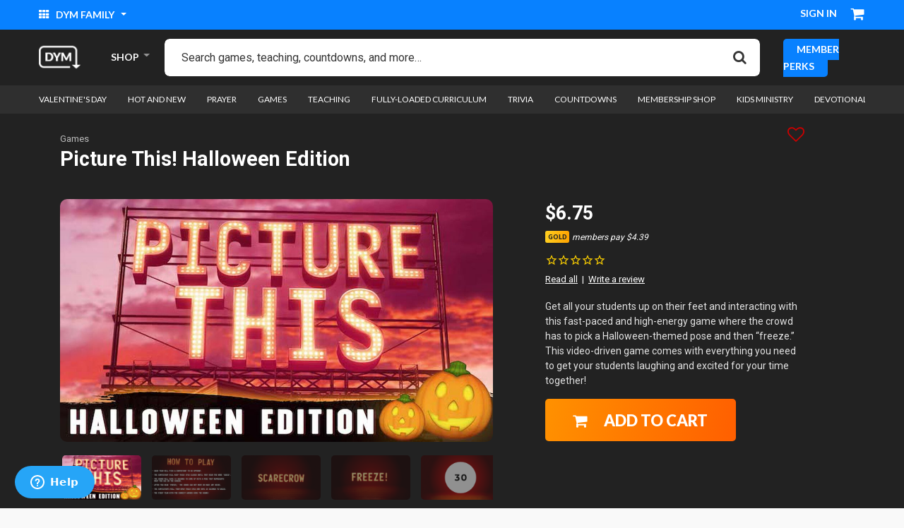

--- FILE ---
content_type: text/html;charset=UTF-8
request_url: https://www.downloadyouthministry.com/p/picture-this%21-halloween-edition/games-6612.html
body_size: 141670
content:
<!DOCTYPE html>
<html lang="">
<head>
<!--[if gt IE 9]><!-->

    <script>(function(w,d,s,l,i){w[l]=w[l]||[];w[l].push({'gtm.start':
new Date().getTime(),event:'gtm.js'});var f=d.getElementsByTagName(s)[0],
j=d.createElement(s),dl=l!='dataLayer'?'&l='+l:'';j.async=true;j.src=
'https://www.googletagmanager.com/gtm.js?id='+i+dl;f.parentNode.insertBefore(j,f);
})(window,document,'script','dataLayer','GTM-N9HGPNV');</script>


<script>//common/scripts.isml</script>
<script defer src="/on/demandware.static/Sites-DownloadYouthMinistry-Site/-/default/v1768958285736/js/main.js"></script>
<script defer src="/on/demandware.static/Sites-DownloadYouthMinistry-Site/-/default/v1768958285736/js/login.js"></script>

    <script defer src="/on/demandware.static/Sites-DownloadYouthMinistry-Site/-/default/v1768958285736/js/productDetail.js" >
    </script>

    <script defer src="/on/demandware.static/Sites-DownloadYouthMinistry-Site/-/default/v1768958285736/js/accountDownloads.js" >
    </script>





    

    <script>
        window.reCAPTCHASiteKey = '6LeZHuQnAAAAALB9AH6v8vhmoi-4pDv5eVW_EuHq';
    </script>


<link href="/on/demandware.static/Sites-DownloadYouthMinistry-Site/-/default/v1768958285736/css/quill.css" rel="stylesheet" />
<script src="/on/demandware.static/Sites-DownloadYouthMinistry-Site/-/default/v1768958285736/js/quill.js"></script>
<!--<![endif]-->
<meta charset=UTF-8>

<meta http-equiv="x-ua-compatible" content="ie=edge">

<meta name="viewport" content="width=device-width, initial-scale=1">



  <title>Picture This! Halloween Edition | Games | Download Youth Ministry</title>


<meta name="description" content="Check out the Youth Group Resource Picture This! Halloween Edition at Download Youth Ministry."/>
<meta name="keywords" content="Download Youth Ministry"/>



    
        <meta name="robots" content="index, follow">
    

    
        <meta property="og:url" content="https://www.downloadyouthministry.com/p/picture-this%21-halloween-edition/games-6612.html">
    


<link rel="shortcut icon" href="/on/demandware.static/Sites-DownloadYouthMinistry-Site/-/default/dwb2dc51fa/ico/favicon.ico">
<link rel="icon" sizes="16x16 32x32 64x64" href="/on/demandware.static/Sites-DownloadYouthMinistry-Site/-/default/dwb2dc51fa/ico/favicon.ico">
<link rel="icon" type="image/png" sizes="196x196" href="/on/demandware.static/Sites-DownloadYouthMinistry-Site/-/default/dw603074e1/ico/favicon-192.png">
<link rel="icon" type="image/png" sizes="64x64" href="/on/demandware.static/Sites-DownloadYouthMinistry-Site/-/default/dwb2dc51fa/ico/favicon.ico">
<link rel="icon" type="image/png" sizes="32x32" href="/on/demandware.static/Sites-DownloadYouthMinistry-Site/-/default/dw76760385/ico/favicon-32.png">
<link rel="icon" type="image/png" sizes="16x16" href="/on/demandware.static/Sites-DownloadYouthMinistry-Site/-/default/dwf7cbdff9/ico/favicon-16.png">
<link rel="apple-touch-icon" href="/on/demandware.static/Sites-DownloadYouthMinistry-Site/-/default/dw3548cd24/ico/favicon-57.png">
<link rel="apple-touch-icon" sizes="114x114" href="/on/demandware.static/Sites-DownloadYouthMinistry-Site/-/default/dw1cd2c895/ico/favicon-114.png">
<link rel="apple-touch-icon" sizes="72x72" href="/on/demandware.static/Sites-DownloadYouthMinistry-Site/-/default/dw36681d31/ico/favicon-72.png">
<link rel="apple-touch-icon" sizes="144x144" href="/on/demandware.static/Sites-DownloadYouthMinistry-Site/-/default/dwed41dcd2/ico/favicon-144.png">
<link rel="apple-touch-icon" sizes="60x60" href="/on/demandware.static/Sites-DownloadYouthMinistry-Site/-/default/dwf43a612d/ico/favicon-60.png">
<link rel="apple-touch-icon" sizes="120x120" href="/on/demandware.static/Sites-DownloadYouthMinistry-Site/-/default/dw6c8e2fa4/ico/favicon-120.png">
<link rel="apple-touch-icon" sizes="76x76" href="/on/demandware.static/Sites-DownloadYouthMinistry-Site/-/default/dwde211ea7/ico/favicon-76.png">
<link rel="apple-touch-icon" sizes="152x152" href="/on/demandware.static/Sites-DownloadYouthMinistry-Site/-/default/dw22627565/ico/favicon-152.png">
<link rel="apple-touch-icon" sizes="180x180" href="/on/demandware.static/Sites-DownloadYouthMinistry-Site/-/default/dwe294ae60/ico/favicon-180.png">

<link rel="stylesheet" href="/on/demandware.static/Sites-DownloadYouthMinistry-Site/-/default/v1768958285736/css/global.css" />

    <link rel="stylesheet" href="/on/demandware.static/Sites-DownloadYouthMinistry-Site/-/default/v1768958285736/css/product/detail.css"  />



<script type="text/javascript" src="https://cdn1.stamped.io/files/widget.min.js"></script>
<script type="text/javascript">StampedFn.init({ apiKey: "pubkey-9k2rfV755R3Ygry07dCfQ20pob61b2", storeUrl: "downloadyouthministry.com" });</script>


<script>!function(){var analytics=window.analytics=window.analytics||[];if(!analytics.initialize)if(analytics.invoked)window.console&&console.error&&console.error("Segment snippet included twice.");else{analytics.invoked=!0;analytics.methods=["trackSubmit","trackClick","trackLink","trackForm","pageview","identify","reset","group","track","ready","alias","debug","page","once","off","on","addSourceMiddleware","addIntegrationMiddleware","setAnonymousId","addDestinationMiddleware"];analytics.factory=function(e){return function(){var t=Array.prototype.slice.call(arguments);t.unshift(e);analytics.push(t);return analytics}};for(var e=0;e<analytics.methods.length;e++){var key=analytics.methods[e];analytics[key]=analytics.factory(key)}analytics.load=function(key,e){var t=document.createElement("script");t.type="text/javascript";t.async=!0;t.src="https://cdn.segment.com/analytics.js/v1/" + key + "/analytics.min.js";var n=document.getElementsByTagName("script")[0];n.parentNode.insertBefore(t,n);analytics._loadOptions=e};analytics._writeKey="thl3J0zFlDwvu2uTTDRsHm5WyZ9EVGvT";;analytics.SNIPPET_VERSION="4.15.3";
  analytics.load("thl3J0zFlDwvu2uTTDRsHm5WyZ9EVGvT");
  analytics.page();
  }}();</script>


<link rel="canonical" href="/p/picture-this%21-halloween-edition/games-6612.html" />

<script type="text/javascript">//<!--
/* <![CDATA[ (head-active_data.js) */
var dw = (window.dw || {});
dw.ac = {
    _analytics: null,
    _events: [],
    _category: "",
    _searchData: "",
    _anact: "",
    _anact_nohit_tag: "",
    _analytics_enabled: "true",
    _timeZone: "US/Pacific",
    _capture: function(configs) {
        if (Object.prototype.toString.call(configs) === "[object Array]") {
            configs.forEach(captureObject);
            return;
        }
        dw.ac._events.push(configs);
    },
	capture: function() { 
		dw.ac._capture(arguments);
		// send to CQ as well:
		if (window.CQuotient) {
			window.CQuotient.trackEventsFromAC(arguments);
		}
	},
    EV_PRD_SEARCHHIT: "searchhit",
    EV_PRD_DETAIL: "detail",
    EV_PRD_RECOMMENDATION: "recommendation",
    EV_PRD_SETPRODUCT: "setproduct",
    applyContext: function(context) {
        if (typeof context === "object" && context.hasOwnProperty("category")) {
        	dw.ac._category = context.category;
        }
        if (typeof context === "object" && context.hasOwnProperty("searchData")) {
        	dw.ac._searchData = context.searchData;
        }
    },
    setDWAnalytics: function(analytics) {
        dw.ac._analytics = analytics;
    },
    eventsIsEmpty: function() {
        return 0 == dw.ac._events.length;
    }
};
/* ]]> */
// -->
</script>
<script type="text/javascript">//<!--
/* <![CDATA[ (head-cquotient.js) */
var CQuotient = window.CQuotient = {};
CQuotient.clientId = 'bfbf-DownloadYouthMinistry';
CQuotient.realm = 'BFBF';
CQuotient.siteId = 'DownloadYouthMinistry';
CQuotient.instanceType = 'prd';
CQuotient.locale = 'default';
CQuotient.fbPixelId = '__UNKNOWN__';
CQuotient.activities = [];
CQuotient.cqcid='';
CQuotient.cquid='';
CQuotient.cqeid='';
CQuotient.cqlid='';
CQuotient.apiHost='api.cquotient.com';
/* Turn this on to test against Staging Einstein */
/* CQuotient.useTest= true; */
CQuotient.useTest = ('true' === 'false');
CQuotient.initFromCookies = function () {
	var ca = document.cookie.split(';');
	for(var i=0;i < ca.length;i++) {
	  var c = ca[i];
	  while (c.charAt(0)==' ') c = c.substring(1,c.length);
	  if (c.indexOf('cqcid=') == 0) {
		CQuotient.cqcid=c.substring('cqcid='.length,c.length);
	  } else if (c.indexOf('cquid=') == 0) {
		  var value = c.substring('cquid='.length,c.length);
		  if (value) {
		  	var split_value = value.split("|", 3);
		  	if (split_value.length > 0) {
			  CQuotient.cquid=split_value[0];
		  	}
		  	if (split_value.length > 1) {
			  CQuotient.cqeid=split_value[1];
		  	}
		  	if (split_value.length > 2) {
			  CQuotient.cqlid=split_value[2];
		  	}
		  }
	  }
	}
}
CQuotient.getCQCookieId = function () {
	if(window.CQuotient.cqcid == '')
		window.CQuotient.initFromCookies();
	return window.CQuotient.cqcid;
};
CQuotient.getCQUserId = function () {
	if(window.CQuotient.cquid == '')
		window.CQuotient.initFromCookies();
	return window.CQuotient.cquid;
};
CQuotient.getCQHashedEmail = function () {
	if(window.CQuotient.cqeid == '')
		window.CQuotient.initFromCookies();
	return window.CQuotient.cqeid;
};
CQuotient.getCQHashedLogin = function () {
	if(window.CQuotient.cqlid == '')
		window.CQuotient.initFromCookies();
	return window.CQuotient.cqlid;
};
CQuotient.trackEventsFromAC = function (/* Object or Array */ events) {
try {
	if (Object.prototype.toString.call(events) === "[object Array]") {
		events.forEach(_trackASingleCQEvent);
	} else {
		CQuotient._trackASingleCQEvent(events);
	}
} catch(err) {}
};
CQuotient._trackASingleCQEvent = function ( /* Object */ event) {
	if (event && event.id) {
		if (event.type === dw.ac.EV_PRD_DETAIL) {
			CQuotient.trackViewProduct( {id:'', alt_id: event.id, type: 'raw_sku'} );
		} // not handling the other dw.ac.* events currently
	}
};
CQuotient.trackViewProduct = function(/* Object */ cqParamData){
	var cq_params = {};
	cq_params.cookieId = CQuotient.getCQCookieId();
	cq_params.userId = CQuotient.getCQUserId();
	cq_params.emailId = CQuotient.getCQHashedEmail();
	cq_params.loginId = CQuotient.getCQHashedLogin();
	cq_params.product = cqParamData.product;
	cq_params.realm = cqParamData.realm;
	cq_params.siteId = cqParamData.siteId;
	cq_params.instanceType = cqParamData.instanceType;
	cq_params.locale = CQuotient.locale;
	
	if(CQuotient.sendActivity) {
		CQuotient.sendActivity(CQuotient.clientId, 'viewProduct', cq_params);
	} else {
		CQuotient.activities.push({activityType: 'viewProduct', parameters: cq_params});
	}
};
/* ]]> */
// -->
</script>


   <script type="application/ld+json">
        {"@context":"http://schema.org/","@type":"Product","name":"Picture This! Halloween Edition","description":"Get all your students up on their feet and interacting with this fast-paced and high-energy game where the crowd has to pick a Halloween-themed pose and then “freeze.” This video-driven game comes with everything you need to get your students laughing and excited for your time together!","mpn":"6612","sku":"6612","image":[null,null,null,null,null],"offers":{"url":{},"@type":"Offer","priceCurrency":"USD","price":"6.75","availability":"http://schema.org/InStock"}}
    </script>


</head>
<body>
<!-- Google Tag Manager -->

<!-- Google Tag Manager (noscript) -->
<noscript><iframe src="https://www.googletagmanager.com/ns.html?id=GTM-N9HGPNV"
height="0" width="0" style="display:none;visibility:hidden"></iframe></noscript>
<!-- End Google Tag Manager (noscript) -->


<div class="page" data-action="Product-Show" data-querystring="pid=6612">
<header>
    <a href="#maincontent" class="skip" aria-label="Skip to main content">Skip to main content</a>
<a href="#footercontent" class="skip" aria-label="Skip to footer content">Skip to footer content</a>

    <div class="header-banner slide-up d-none">
        <div class="container">
            <div class="d-flex justify-content-between">
                <div></div>
                <div class="content">
                    
	 

	
                </div>
                <div class="close-button">
                    <button type="button" class="close" aria-label="Close">
                        <span aria-hidden="true">&times;</span>
                    </button>
                </div>
            </div>
        </div>
    </div>

    <div class="top__header">
        <div class="container-fluid">
            <div class="d-flex justify-content-between align-items-center">
                <div class="top__header--left">
                    <div class="dropdown dym__dropdown">
                        <button class="dropdown-toggle dym__dropdown--text-toggle" type="button" id="dropdownMenuButton" data-toggle="dropdown" aria-haspopup="true" aria-expanded="false">
                            <i class="fa fa-th" aria-hidden="true"></i> DYM Family
                        </button>
                        <div class="dropdown-menu" aria-labelledby="dropdownMenuButton">
                            <!-- Header Explore Links -->
                            
	
	<div class="content-asset"><!-- dwMarker="content" dwContentID="663e012046254a6af9f861c319" -->
		<p><a class="dropdown-item" href="https://dymmembership.com" rel="nofollow" target="blank"><img alt="dym membership" src="https://www.downloadyouthministry.com/on/demandware.static/-/Library-Sites-DownloadYouthMinistrySharedLibrary/default/dw4db95f38/icon-dym-members.png" title="" /> <span>dym membership</span></a> 

<a class="dropdown-item" href="https://sidekick.tv" rel="nofollow" target="blank"><img alt="sidekick" src="https://www.downloadyouthministry.com/on/demandware.static/-/Library-Sites-DownloadYouthMinistrySharedLibrary/default/dw8d275e2f/icon-dym-sidekick.png" title="" /> <span>sidekick</span></a> 

<a class="dropdown-item" href="https://www.facebook.com/groups/DYMCommunity" rel="nofollow" target="blank"><img alt="dym Facebook Community" src="https://www.downloadyouthministry.com/on/demandware.static/-/Library-Sites-DownloadYouthMinistrySharedLibrary/default/dwa1b94966/icon-dym-fb.png" title="" /> <span>dym Facebook Community</span></a>

 <a class="dropdown-item" href="https://ymuniversity.com" rel="nofollow" target="blank"><img alt="ym university" src="https://www.downloadyouthministry.com/on/demandware.static/-/Library-Sites-DownloadYouthMinistrySharedLibrary/default/dw8bd29101/icon-dym-university.png" title="" /> <span>ym university</span></a> 

<a class="dropdown-item" href="https://trainmyvolunteers.com" rel="nofollow" target="blank"><img alt="National Day of Training" src="https://www.downloadyouthministry.com/on/demandware.static/-/Library-Sites-DownloadYouthMinistrySharedLibrary/default/dwd9d04ba2/icon-dym-national.png" title="" /> <span>National Day of Training</span></a> 

<a class="dropdown-item" href="https://podcast.downloadyouthministry.com/" rel="nofollow" target="blank"><img alt="dym podcast network" src="https://www.downloadyouthministry.com/on/demandware.static/-/Library-Sites-DownloadYouthMinistrySharedLibrary/default/dw13c840d6/icon-dym-podcast.png" title="" /> <span>Dym Podcast Network</span></a> 

<a class="dropdown-item" href="https://dymtraining.com" rel="nofollow" target="blank"><img alt="dym training" src="https://www.downloadyouthministry.com/on/demandware.static/-/Library-Sites-DownloadYouthMinistrySharedLibrary/default/dw67d937af/training-icon.jpg" title="" /> <span>DYM Training</span></a> 

<a class="dropdown-item" href="https://dymtraining.com/#DYM100" rel="nofollow" target="blank"><img alt="DYM100 Events" src="https://www.downloadyouthministry.com/on/demandware.static/-/Library-Sites-DownloadYouthMinistrySharedLibrary/default/dwbd5af1b4/icon-dym-ffy.jpg" title="" /> <span>DYM100 In-Person Events</span></a> 

<a class="dropdown-item" href="https://blog.downloadyouthministry.com/" rel="nofollow" target="blank"><img alt="dym blog" src="https://www.downloadyouthministry.com/on/demandware.static/-/Library-Sites-DownloadYouthMinistrySharedLibrary/default/dw90f4d5a3/edit-blog.png" title="" /> <span>Blog</span></a>

<a class="dropdown-item" href="https://coleader.co?utm_source=internal&amp;utm_campaign=coleader-link&amp;utm_medium=dym-website&amp;utm_content=dym-explore-header/" rel="nofollow" target="blank"><img alt="coleader" src="https://www.downloadyouthministry.com/on/demandware.static/-/Library-Sites-DownloadYouthMinistrySharedLibrary/default/dwe08faf2f/coleader-icon.png" title="" /><span>Coleader</span></a></p>
	</div> <!-- End content-asset -->



                        </div>
                    </div>
                </div>
                <div class="top__header--right">
                    <div class="top__header__user-options">
                        
    <div class="top__header__user">
        <div class="user dropdown dym__dropdown user-message">
            <a href="https://www.downloadyouthministry.com/account/login" role="button" aria-label="Login to your account" class="dym__dropdown--text-toggle user-message">
                Sign in
            </a>
        </div>
    </div>


                    </div>
                    <div class="top__header__cart">
                        <div class="top__header__cart--balance d-none">
                            
<strong>CREDIT BALANCE:</strong> <span>$0.00</span>
                        </div>
                        <div class="minicart" data-action-url="/on/demandware.store/Sites-DownloadYouthMinistry-Site/default/Cart-MiniCartShow">
                            <div class="minicart-total">
    <a class="minicart-link" href="https://www.downloadyouthministry.com/on/demandware.store/Sites-DownloadYouthMinistry-Site/default/Cart-Show" title="Cart 0 Items" aria-label="Cart 0 Items" aria-haspopup="true">
        <i class="minicart-icon fa fa-shopping-cart"></i>
        <span class="minicart-quantity hide-quantity">
            0
        </span>
    </a>
</div>
<div class="popover popover-bottom"></div>

                        </div>
                    </div>
                </div>
            </div>
        </div>
    </div>
    <nav role="navigation">
        <div class="main__header">
            <div class="container-fluid">
                <div class="main__header--inner justify-content-between d-flex align-items-center">
                    <div class="logo">
                        <a class="logo-home" href="/" title="Download Youth Ministry Home">
                            
	 


	<div class="html-slot-container">
	
		
			<img alt="DYM" src="https://www.downloadyouthministry.com/on/demandware.static/-/Sites/default/dw9a437409/dym-header-logo.png" title="" width="100%" />
		
	
</div>
 
	
                        </a>
                    </div>
                    <div class="menu-holder">
                        <ul>
                            <li class="has-submenu">
                                <a href="#.">SHOP</a>
                                <ul>
                                    
                                    
                                        
                                            
                                                <li  class="has-megamenu"><a href="/valentine%27s-day/">Valentine's Day</a>
                                                    
                                                        <div class="megamenu">
                                                            <div class="row">
                                                                
                                                                                                                           
                                                                        <div class="col-12 col-sm-6">
                                                                            <ul>
                                                                                <li>
                                                                                    <a href="/valentine%27s-day/valentine%27s-day-games/">Valentine's Day Games</a>
                                                                                    
                                                                                </li>
                                                                            </ul>
                                                                        </div>
                                                                    
                                                                
                                                                                                                           
                                                                        <div class="col-12 col-sm-6">
                                                                            <ul>
                                                                                <li>
                                                                                    <a href="/valentine%27s-day/valentine%27s-day-video/">Valentine's Day Video</a>
                                                                                    
                                                                                </li>
                                                                            </ul>
                                                                        </div>
                                                                    
                                                                
                                                            </div>
                                                        </div>
                                                    
                                                </li>
                                            
                                        
                                            
                                                <li  class="has-megamenu"><a href="/student-leaders/">Student Leaders</a>
                                                    
                                                        <div class="megamenu">
                                                            <div class="row">
                                                                
                                                                                                                           
                                                                        <div class="col-12 col-sm-6">
                                                                            <ul>
                                                                                <li>
                                                                                    <a href="/student-leaders/leadertreks-lessons/">LeaderTreks Lessons</a>
                                                                                    
                                                                                </li>
                                                                            </ul>
                                                                        </div>
                                                                    
                                                                
                                                                                                                           
                                                                        <div class="col-12 col-sm-6">
                                                                            <ul>
                                                                                <li>
                                                                                    <a href="/student-leaders/developing/">Developing</a>
                                                                                    
                                                                                </li>
                                                                            </ul>
                                                                        </div>
                                                                    
                                                                
                                                                                                                           
                                                                        <div class="col-12 col-sm-6">
                                                                            <ul>
                                                                                <li>
                                                                                    <a href="/student-leaders/identifying-and-applying/">Identifying and Applying</a>
                                                                                    
                                                                                </li>
                                                                            </ul>
                                                                        </div>
                                                                    
                                                                
                                                            </div>
                                                        </div>
                                                    
                                                </li>
                                            
                                        
                                            
                                                <li  ><a href="/hot-and-new/">Hot and New</a>
                                                    
                                                </li>
                                            
                                        
                                            
                                                <li  ><a href="/prayer-2/">Prayer</a>
                                                    
                                                </li>
                                            
                                        
                                            
                                                <li  class="has-megamenu"><a href="/games/">Games</a>
                                                    
                                                        <div class="megamenu">
                                                            <div class="row">
                                                                
                                                                                                                           
                                                                        <div class="col-12 col-sm-6">
                                                                            <ul>
                                                                                <li>
                                                                                    <a href="/games/no-prep/">No Prep</a>
                                                                                    
                                                                                </li>
                                                                            </ul>
                                                                        </div>
                                                                    
                                                                
                                                                                                                           
                                                                        <div class="col-12 col-sm-6">
                                                                            <ul>
                                                                                <li>
                                                                                    <a href="/games/icebreakers/">Icebreakers</a>
                                                                                    
                                                                                </li>
                                                                            </ul>
                                                                        </div>
                                                                    
                                                                
                                                                                                                           
                                                                        <div class="col-12 col-sm-6">
                                                                            <ul>
                                                                                <li>
                                                                                    <a href="/games/video-enhanced/">Video-Enhanced</a>
                                                                                    
                                                                                </li>
                                                                            </ul>
                                                                        </div>
                                                                    
                                                                
                                                                                                                           
                                                                        <div class="col-12 col-sm-6">
                                                                            <ul>
                                                                                <li>
                                                                                    <a href="/games/brain-games/">Brain Games</a>
                                                                                    
                                                                                </li>
                                                                            </ul>
                                                                        </div>
                                                                    
                                                                
                                                                                                                           
                                                                        <div class="col-12 col-sm-6">
                                                                            <ul>
                                                                                <li>
                                                                                    <a href="/games/bible-based/">Bible-Based</a>
                                                                                    
                                                                                </li>
                                                                            </ul>
                                                                        </div>
                                                                    
                                                                
                                                                                                                           
                                                                        <div class="col-12 col-sm-6">
                                                                            <ul>
                                                                                <li>
                                                                                    <a href="/games/humor/">Humor</a>
                                                                                    
                                                                                </li>
                                                                            </ul>
                                                                        </div>
                                                                    
                                                                
                                                                                                                           
                                                                        <div class="col-12 col-sm-6">
                                                                            <ul>
                                                                                <li>
                                                                                    <a href="/games/social-media/">Social Media</a>
                                                                                    
                                                                                </li>
                                                                            </ul>
                                                                        </div>
                                                                    
                                                                
                                                                                                                           
                                                                        <div class="col-12 col-sm-6">
                                                                            <ul>
                                                                                <li>
                                                                                    <a href="/games/sequels/">Sequels</a>
                                                                                    
                                                                                </li>
                                                                            </ul>
                                                                        </div>
                                                                    
                                                                
                                                                                                                           
                                                                        <div class="col-12 col-sm-6">
                                                                            <ul>
                                                                                <li>
                                                                                    <a href="/games/bundles/">Bundles</a>
                                                                                    
                                                                                </li>
                                                                            </ul>
                                                                        </div>
                                                                    
                                                                
                                                                                                                           
                                                                        <div class="col-12 col-sm-6">
                                                                            <ul>
                                                                                <li>
                                                                                    <a href="/games/game-shows/">Game Shows</a>
                                                                                    
                                                                                </li>
                                                                            </ul>
                                                                        </div>
                                                                    
                                                                
                                                                                                                           
                                                                        <div class="col-12 col-sm-6">
                                                                            <ul>
                                                                                <li>
                                                                                    <a href="/games/food/">Food</a>
                                                                                    
                                                                                </li>
                                                                            </ul>
                                                                        </div>
                                                                    
                                                                
                                                                                                                           
                                                                        <div class="col-12 col-sm-6">
                                                                            <ul>
                                                                                <li>
                                                                                    <a href="/games/animals/">Animals</a>
                                                                                    
                                                                                </li>
                                                                            </ul>
                                                                        </div>
                                                                    
                                                                
                                                                                                                           
                                                                        <div class="col-12 col-sm-6">
                                                                            <ul>
                                                                                <li>
                                                                                    <a href="/games/adults-v-students/">Adults v Students</a>
                                                                                    
                                                                                </li>
                                                                            </ul>
                                                                        </div>
                                                                    
                                                                
                                                                                                                           
                                                                        <div class="col-12 col-sm-6">
                                                                            <ul>
                                                                                <li>
                                                                                    <a href="/games/history/">History</a>
                                                                                    
                                                                                </li>
                                                                            </ul>
                                                                        </div>
                                                                    
                                                                
                                                                                                                           
                                                                        <div class="col-12 col-sm-6">
                                                                            <ul>
                                                                                <li>
                                                                                    <a href="/games/pop-culture/">Pop Culture</a>
                                                                                    
                                                                                        <ul>
                                                                                            
                                                                                                
                                                                                                    <li><a href="/games/pop-culture/phones/">Phones</a></li>
                                                                                                
                                                                                            
                                                                                                
                                                                                                    <li><a href="/games/pop-culture/brands/">Brands</a></li>
                                                                                                
                                                                                            
                                                                                                
                                                                                                    <li><a href="/games/pop-culture/celebrities/">Celebrities</a></li>
                                                                                                
                                                                                            
                                                                                                
                                                                                                    <li><a href="/games/pop-culture/movies/">Movies</a></li>
                                                                                                
                                                                                            
                                                                                                
                                                                                                    <li><a href="/games/pop-culture/music/">Music</a></li>
                                                                                                
                                                                                            
                                                                                                
                                                                                                    <li><a href="/games/pop-culture/taylor-swift/">Taylor Swift</a></li>
                                                                                                
                                                                                            
                                                                                                
                                                                                                    <li><a href="/games/pop-culture/tv/">TV</a></li>
                                                                                                
                                                                                            
                                                                                                
                                                                                                    <li><a href="/games/pop-culture/videogames/">Videogames</a></li>
                                                                                                
                                                                                            
                                                                                                
                                                                                                    <li><a href="/games/pop-culture/science-fiction/">Science Fiction</a></li>
                                                                                                
                                                                                            
                                                                                        </ul>
                                                                                    
                                                                                </li>
                                                                            </ul>
                                                                        </div>
                                                                    
                                                                
                                                                                                                           
                                                                        <div class="col-12 col-sm-6">
                                                                            <ul>
                                                                                <li>
                                                                                    <a href="/games/sports/">Sports</a>
                                                                                    
                                                                                        <ul>
                                                                                            
                                                                                                
                                                                                                    <li><a href="/games/sports/baseball/">Baseball</a></li>
                                                                                                
                                                                                            
                                                                                                
                                                                                                    <li><a href="/games/sports/football/">Football</a></li>
                                                                                                
                                                                                            
                                                                                                
                                                                                                    <li><a href="/games/sports/basketball/">Basketball</a></li>
                                                                                                
                                                                                            
                                                                                        </ul>
                                                                                    
                                                                                </li>
                                                                            </ul>
                                                                        </div>
                                                                    
                                                                
                                                                                                                           
                                                                        <div class="col-12 col-sm-6">
                                                                            <ul>
                                                                                <li>
                                                                                    <a href="/games/this-or-that/">This or That</a>
                                                                                    
                                                                                </li>
                                                                            </ul>
                                                                        </div>
                                                                    
                                                                
                                                            </div>
                                                        </div>
                                                    
                                                </li>
                                            
                                        
                                            
                                                <li  class="has-megamenu"><a href="/teaching-2/">Teaching</a>
                                                    
                                                        <div class="megamenu">
                                                            <div class="row">
                                                                
                                                                                                                           
                                                                        <div class="col-12 col-sm-6">
                                                                            <ul>
                                                                                <li>
                                                                                    <a href="/teaching/identity/">Identity</a>
                                                                                    
                                                                                </li>
                                                                            </ul>
                                                                        </div>
                                                                    
                                                                
                                                                                                                           
                                                                        <div class="col-12 col-sm-6">
                                                                            <ul>
                                                                                <li>
                                                                                    <a href="/teaching/small-group-only/">Small Group Only</a>
                                                                                    
                                                                                </li>
                                                                            </ul>
                                                                        </div>
                                                                    
                                                                
                                                                                                                           
                                                                        <div class="col-12 col-sm-6">
                                                                            <ul>
                                                                                <li>
                                                                                    <a href="/teaching/sex-and-dating/">Sex and Dating</a>
                                                                                    
                                                                                </li>
                                                                            </ul>
                                                                        </div>
                                                                    
                                                                
                                                                                                                           
                                                                        <div class="col-12 col-sm-6">
                                                                            <ul>
                                                                                <li>
                                                                                    <a href="/teaching/spiritual-growth/">Spiritual Growth</a>
                                                                                    
                                                                                </li>
                                                                            </ul>
                                                                        </div>
                                                                    
                                                                
                                                                                                                           
                                                                        <div class="col-12 col-sm-6">
                                                                            <ul>
                                                                                <li>
                                                                                    <a href="/teaching/forgiveness/">Forgiveness</a>
                                                                                    
                                                                                </li>
                                                                            </ul>
                                                                        </div>
                                                                    
                                                                
                                                                                                                           
                                                                        <div class="col-12 col-sm-6">
                                                                            <ul>
                                                                                <li>
                                                                                    <a href="/teaching/stress/">Stress</a>
                                                                                    
                                                                                </li>
                                                                            </ul>
                                                                        </div>
                                                                    
                                                                
                                                                                                                           
                                                                        <div class="col-12 col-sm-6">
                                                                            <ul>
                                                                                <li>
                                                                                    <a href="/teaching/big-questions/">Big Questions</a>
                                                                                    
                                                                                </li>
                                                                            </ul>
                                                                        </div>
                                                                    
                                                                
                                                                                                                           
                                                                        <div class="col-12 col-sm-6">
                                                                            <ul>
                                                                                <li>
                                                                                    <a href="/teaching/evangelism/">Evangelism</a>
                                                                                    
                                                                                </li>
                                                                            </ul>
                                                                        </div>
                                                                    
                                                                
                                                                                                                           
                                                                        <div class="col-12 col-sm-6">
                                                                            <ul>
                                                                                <li>
                                                                                    <a href="/teaching/friendship/">Friendship</a>
                                                                                    
                                                                                </li>
                                                                            </ul>
                                                                        </div>
                                                                    
                                                                
                                                                                                                           
                                                                        <div class="col-12 col-sm-6">
                                                                            <ul>
                                                                                <li>
                                                                                    <a href="/teaching/grief/">Grief</a>
                                                                                    
                                                                                </li>
                                                                            </ul>
                                                                        </div>
                                                                    
                                                                
                                                                                                                           
                                                                        <div class="col-12 col-sm-6">
                                                                            <ul>
                                                                                <li>
                                                                                    <a href="/teaching/holy-spirit/">Holy Spirit</a>
                                                                                    
                                                                                </li>
                                                                            </ul>
                                                                        </div>
                                                                    
                                                                
                                                                                                                           
                                                                        <div class="col-12 col-sm-6">
                                                                            <ul>
                                                                                <li>
                                                                                    <a href="/teaching/tithing%2Fstewardship/">Tithing/Stewardship</a>
                                                                                    
                                                                                </li>
                                                                            </ul>
                                                                        </div>
                                                                    
                                                                
                                                                                                                           
                                                                        <div class="col-12 col-sm-6">
                                                                            <ul>
                                                                                <li>
                                                                                    <a href="/teaching/temptation/">Temptation</a>
                                                                                    
                                                                                </li>
                                                                            </ul>
                                                                        </div>
                                                                    
                                                                
                                                                                                                           
                                                                        <div class="col-12 col-sm-6">
                                                                            <ul>
                                                                                <li>
                                                                                    <a href="/teaching/parents-and-family/">Parents and Family</a>
                                                                                    
                                                                                </li>
                                                                            </ul>
                                                                        </div>
                                                                    
                                                                
                                                                                                                           
                                                                        <div class="col-12 col-sm-6">
                                                                            <ul>
                                                                                <li>
                                                                                    <a href="/teaching/adult-service/">Adult Service</a>
                                                                                    
                                                                                </li>
                                                                            </ul>
                                                                        </div>
                                                                    
                                                                
                                                                                                                           
                                                                        <div class="col-12 col-sm-6">
                                                                            <ul>
                                                                                <li>
                                                                                    <a href="/teaching/mental-health/">Mental Health</a>
                                                                                    
                                                                                </li>
                                                                            </ul>
                                                                        </div>
                                                                    
                                                                
                                                                                                                           
                                                                        <div class="col-12 col-sm-6">
                                                                            <ul>
                                                                                <li>
                                                                                    <a href="/teaching/books-of-the-bible/">Books of the Bible</a>
                                                                                    
                                                                                </li>
                                                                            </ul>
                                                                        </div>
                                                                    
                                                                
                                                            </div>
                                                        </div>
                                                    
                                                </li>
                                            
                                        
                                            
                                                <li  ><a href="/fully-loaded-curriculum/">Fully-loaded Curriculum</a>
                                                    
                                                </li>
                                            
                                        
                                            
                                                <li  ><a href="/trivia/">Trivia</a>
                                                    
                                                </li>
                                            
                                        
                                            
                                                <li  ><a href="/countdowns/">Countdowns</a>
                                                    
                                                </li>
                                            
                                        
                                            
                                                <li  class="has-megamenu"><a href="/membership-shop/">Membership Shop</a>
                                                    
                                                        <div class="megamenu">
                                                            <div class="row">
                                                                
                                                                                                                           
                                                                        <div class="col-12 col-sm-6">
                                                                            <ul>
                                                                                <li>
                                                                                    <a href="/membership-shop/gold/">Gold</a>
                                                                                    
                                                                                </li>
                                                                            </ul>
                                                                        </div>
                                                                    
                                                                
                                                                                                                           
                                                                        <div class="col-12 col-sm-6">
                                                                            <ul>
                                                                                <li>
                                                                                    <a href="/membership-shop/gold%2B/">Gold+</a>
                                                                                    
                                                                                </li>
                                                                            </ul>
                                                                        </div>
                                                                    
                                                                
                                                                                                                           
                                                                        <div class="col-12 col-sm-6">
                                                                            <ul>
                                                                                <li>
                                                                                    <a href="/membership-shop/starter/">Starter</a>
                                                                                    
                                                                                </li>
                                                                            </ul>
                                                                        </div>
                                                                    
                                                                
                                                            </div>
                                                        </div>
                                                    
                                                </li>
                                            
                                        
                                            
                                                <li  class="has-megamenu"><a href="/kids-ministry/">Kids Ministry</a>
                                                    
                                                        <div class="megamenu">
                                                            <div class="row">
                                                                
                                                                                                                           
                                                                        <div class="col-12 col-sm-6">
                                                                            <ul>
                                                                                <li>
                                                                                    <a href="/kids-ministry/all-kids-ministry-resources/">All Kids Ministry Resources</a>
                                                                                    
                                                                                </li>
                                                                            </ul>
                                                                        </div>
                                                                    
                                                                
                                                                                                                           
                                                                        <div class="col-12 col-sm-6">
                                                                            <ul>
                                                                                <li>
                                                                                    <a href="/kids-ministry/games/">Games</a>
                                                                                    
                                                                                        <ul>
                                                                                            
                                                                                                
                                                                                                    <li><a href="/kids-ministry/games/animals/">Animals</a></li>
                                                                                                
                                                                                            
                                                                                                
                                                                                                    <li><a href="/kids-ministry/games/bible-based/">Bible-Based</a></li>
                                                                                                
                                                                                            
                                                                                                
                                                                                                    <li><a href="/kids-ministry/games/food/">Food</a></li>
                                                                                                
                                                                                            
                                                                                                
                                                                                                    <li><a href="/kids-ministry/games/icebreakers/">Icebreakers</a></li>
                                                                                                
                                                                                            
                                                                                                
                                                                                                    <li><a href="/kids-ministry/games/sports/">Sports</a></li>
                                                                                                
                                                                                            
                                                                                                
                                                                                                    <li><a href="/kids-ministry/games/this-or-that/">This or That</a></li>
                                                                                                
                                                                                            
                                                                                                
                                                                                                    <li><a href="/kids-ministry/games/trivia/">Trivia</a></li>
                                                                                                
                                                                                            
                                                                                        </ul>
                                                                                    
                                                                                </li>
                                                                            </ul>
                                                                        </div>
                                                                    
                                                                
                                                                                                                           
                                                                        <div class="col-12 col-sm-6">
                                                                            <ul>
                                                                                <li>
                                                                                    <a href="/kids-ministry/holiday-or-seasonal/">Holiday or Seasonal</a>
                                                                                    
                                                                                        <ul>
                                                                                            
                                                                                                
                                                                                                    <li><a href="/kids-ministry/holiday-or-seasonal/fall/">Fall</a></li>
                                                                                                
                                                                                            
                                                                                                
                                                                                                    <li><a href="/kids-ministry/holiday-or-seasonal/spring/">Spring</a></li>
                                                                                                
                                                                                            
                                                                                                
                                                                                                    <li><a href="/kids-ministry/holiday-or-seasonal/summer/">Summer</a></li>
                                                                                                
                                                                                            
                                                                                                
                                                                                                    <li><a href="/kids-ministry/holiday-or-seasonal/winter/">Winter</a></li>
                                                                                                
                                                                                            
                                                                                        </ul>
                                                                                    
                                                                                </li>
                                                                            </ul>
                                                                        </div>
                                                                    
                                                                
                                                                                                                           
                                                                        <div class="col-12 col-sm-6">
                                                                            <ul>
                                                                                <li>
                                                                                    <a href="/kids-ministry/video/">Video</a>
                                                                                    
                                                                                        <ul>
                                                                                            
                                                                                                
                                                                                                    <li><a href="/kids-ministry/video/countdowns/">Countdowns</a></li>
                                                                                                
                                                                                            
                                                                                        </ul>
                                                                                    
                                                                                </li>
                                                                            </ul>
                                                                        </div>
                                                                    
                                                                
                                                                                                                           
                                                                        <div class="col-12 col-sm-6">
                                                                            <ul>
                                                                                <li>
                                                                                    <a href="/kids-ministry/kids-ministry-curriculum/">Kids Ministry Curriculum</a>
                                                                                    
                                                                                </li>
                                                                            </ul>
                                                                        </div>
                                                                    
                                                                
                                                                                                                           
                                                                        <div class="col-12 col-sm-6">
                                                                            <ul>
                                                                                <li>
                                                                                    <a href="/kids-ministry/kids-ministry-training/">Kids Ministry Training</a>
                                                                                    
                                                                                </li>
                                                                            </ul>
                                                                        </div>
                                                                    
                                                                
                                                            </div>
                                                        </div>
                                                    
                                                </li>
                                            
                                        
                                            
                                                <li  class="has-megamenu"><a href="/camps-and-events/">Camps and Events</a>
                                                    
                                                        <div class="megamenu">
                                                            <div class="row">
                                                                
                                                                                                                           
                                                                        <div class="col-12 col-sm-6">
                                                                            <ul>
                                                                                <li>
                                                                                    <a href="/camps-and-events/summer-camp/">Summer Camp</a>
                                                                                    
                                                                                        <ul>
                                                                                            
                                                                                                
                                                                                                    <li><a href="/camps-and-events/summer-camp/summer-camp-programming/">Summer Camp Programming</a></li>
                                                                                                
                                                                                            
                                                                                        </ul>
                                                                                    
                                                                                </li>
                                                                            </ul>
                                                                        </div>
                                                                    
                                                                
                                                                                                                           
                                                                        <div class="col-12 col-sm-6">
                                                                            <ul>
                                                                                <li>
                                                                                    <a href="/camps-and-events/winter-camp-%2F-dnow/">Winter Camp / DNOW</a>
                                                                                    
                                                                                        <ul>
                                                                                            
                                                                                                
                                                                                                    <li><a href="/camps-and-events/winter-camp-%2F-dnow/dnow/">DNOW</a></li>
                                                                                                
                                                                                            
                                                                                        </ul>
                                                                                    
                                                                                </li>
                                                                            </ul>
                                                                        </div>
                                                                    
                                                                
                                                                                                                           
                                                                        <div class="col-12 col-sm-6">
                                                                            <ul>
                                                                                <li>
                                                                                    <a href="/camps-and-events/events/">Events</a>
                                                                                    
                                                                                        <ul>
                                                                                            
                                                                                                
                                                                                                    <li><a href="/camps-and-events/events/prayer%2Fworship/">Prayer/Worship</a></li>
                                                                                                
                                                                                            
                                                                                                
                                                                                                    <li><a href="/camps-and-events/events/planning-and-executing-events/">Planning and Executing Events</a></li>
                                                                                                
                                                                                            
                                                                                                
                                                                                                    <li><a href="/camps-and-events/events/graduation/">Graduation</a></li>
                                                                                                
                                                                                            
                                                                                                
                                                                                                    <li><a href="/camps-and-events/events/game-night/">Game Night</a></li>
                                                                                                
                                                                                            
                                                                                                
                                                                                                    <li><a href="/camps-and-events/events/movie-discussion-guides/">Movie Discussion Guides</a></li>
                                                                                                
                                                                                            
                                                                                        </ul>
                                                                                    
                                                                                </li>
                                                                            </ul>
                                                                        </div>
                                                                    
                                                                
                                                            </div>
                                                        </div>
                                                    
                                                </li>
                                            
                                        
                                            
                                                <li  class="has-megamenu"><a href="/video/">Video</a>
                                                    
                                                        <div class="megamenu">
                                                            <div class="row">
                                                                
                                                                                                                           
                                                                        <div class="col-12 col-sm-6">
                                                                            <ul>
                                                                                <li>
                                                                                    <a href="/video/interactive-videos/">Interactive Videos</a>
                                                                                    
                                                                                </li>
                                                                            </ul>
                                                                        </div>
                                                                    
                                                                
                                                                                                                           
                                                                        <div class="col-12 col-sm-6">
                                                                            <ul>
                                                                                <li>
                                                                                    <a href="/video/motion-video-transition-packs/">Motion Video Transition Packs</a>
                                                                                    
                                                                                </li>
                                                                            </ul>
                                                                        </div>
                                                                    
                                                                
                                                                                                                           
                                                                        <div class="col-12 col-sm-6">
                                                                            <ul>
                                                                                <li>
                                                                                    <a href="/video/scripture-based-transition-videos/">Scripture-Based Transition Videos</a>
                                                                                    
                                                                                </li>
                                                                            </ul>
                                                                        </div>
                                                                    
                                                                
                                                                                                                           
                                                                        <div class="col-12 col-sm-6">
                                                                            <ul>
                                                                                <li>
                                                                                    <a href="/video/humorous/">Humorous</a>
                                                                                    
                                                                                </li>
                                                                            </ul>
                                                                        </div>
                                                                    
                                                                
                                                                                                                           
                                                                        <div class="col-12 col-sm-6">
                                                                            <ul>
                                                                                <li>
                                                                                    <a href="/video/themed-message-transition-videos/">Themed Message Transition Videos</a>
                                                                                    
                                                                                </li>
                                                                            </ul>
                                                                        </div>
                                                                    
                                                                
                                                                                                                           
                                                                        <div class="col-12 col-sm-6">
                                                                            <ul>
                                                                                <li>
                                                                                    <a href="/video/video-based-teaching/">Video-Based Teaching</a>
                                                                                    
                                                                                </li>
                                                                            </ul>
                                                                        </div>
                                                                    
                                                                
                                                                                                                           
                                                                        <div class="col-12 col-sm-6">
                                                                            <ul>
                                                                                <li>
                                                                                    <a href="/video/welcome-videos/">Welcome Videos</a>
                                                                                    
                                                                                </li>
                                                                            </ul>
                                                                        </div>
                                                                    
                                                                
                                                            </div>
                                                        </div>
                                                    
                                                </li>
                                            
                                        
                                            
                                                <li  class="has-megamenu"><a href="/featured-authors/">Featured Authors</a>
                                                    
                                                        <div class="megamenu">
                                                            <div class="row">
                                                                
                                                                                                                           
                                                                        <div class="col-12 col-sm-6">
                                                                            <ul>
                                                                                <li>
                                                                                    <a href="/featured-authors/james-howard-jr./">James Howard Jr.</a>
                                                                                    
                                                                                </li>
                                                                            </ul>
                                                                        </div>
                                                                    
                                                                
                                                                                                                           
                                                                        <div class="col-12 col-sm-6">
                                                                            <ul>
                                                                                <li>
                                                                                    <a href="/featured-authors/matthew-mcnutt/">Matthew McNutt</a>
                                                                                    
                                                                                </li>
                                                                            </ul>
                                                                        </div>
                                                                    
                                                                
                                                                                                                           
                                                                        <div class="col-12 col-sm-6">
                                                                            <ul>
                                                                                <li>
                                                                                    <a href="/featured-authors/josh-boldman/">Josh Boldman</a>
                                                                                    
                                                                                </li>
                                                                            </ul>
                                                                        </div>
                                                                    
                                                                
                                                                                                                           
                                                                        <div class="col-12 col-sm-6">
                                                                            <ul>
                                                                                <li>
                                                                                    <a href="/featured-authors/brock-odell/">Brock Odell</a>
                                                                                    
                                                                                </li>
                                                                            </ul>
                                                                        </div>
                                                                    
                                                                
                                                                                                                           
                                                                        <div class="col-12 col-sm-6">
                                                                            <ul>
                                                                                <li>
                                                                                    <a href="/featured-authors/nick-clason/">Nick Clason</a>
                                                                                    
                                                                                </li>
                                                                            </ul>
                                                                        </div>
                                                                    
                                                                
                                                                                                                           
                                                                        <div class="col-12 col-sm-6">
                                                                            <ul>
                                                                                <li>
                                                                                    <a href="/featured-authors/david-wood/">David Wood</a>
                                                                                    
                                                                                </li>
                                                                            </ul>
                                                                        </div>
                                                                    
                                                                
                                                                                                                           
                                                                        <div class="col-12 col-sm-6">
                                                                            <ul>
                                                                                <li>
                                                                                    <a href="/featured-authors/derry-prenkert/">Derry Prenkert</a>
                                                                                    
                                                                                </li>
                                                                            </ul>
                                                                        </div>
                                                                    
                                                                
                                                                                                                           
                                                                        <div class="col-12 col-sm-6">
                                                                            <ul>
                                                                                <li>
                                                                                    <a href="/featured-authors/frank-direnzo/">Frank DiRenzo</a>
                                                                                    
                                                                                </li>
                                                                            </ul>
                                                                        </div>
                                                                    
                                                                
                                                                                                                           
                                                                        <div class="col-12 col-sm-6">
                                                                            <ul>
                                                                                <li>
                                                                                    <a href="/featured-authors/isaac-leimeister/">Isaac Leimeister</a>
                                                                                    
                                                                                </li>
                                                                            </ul>
                                                                        </div>
                                                                    
                                                                
                                                                                                                           
                                                                        <div class="col-12 col-sm-6">
                                                                            <ul>
                                                                                <li>
                                                                                    <a href="/featured-authors/isaac-sutton/">Isaac Sutton</a>
                                                                                    
                                                                                </li>
                                                                            </ul>
                                                                        </div>
                                                                    
                                                                
                                                                                                                           
                                                                        <div class="col-12 col-sm-6">
                                                                            <ul>
                                                                                <li>
                                                                                    <a href="/featured-authors/kory-lantz/">Kory Lantz</a>
                                                                                    
                                                                                </li>
                                                                            </ul>
                                                                        </div>
                                                                    
                                                                
                                                                                                                           
                                                                        <div class="col-12 col-sm-6">
                                                                            <ul>
                                                                                <li>
                                                                                    <a href="/featured-authors/amanda-freeman/">Amanda Freeman</a>
                                                                                    
                                                                                </li>
                                                                            </ul>
                                                                        </div>
                                                                    
                                                                
                                                                                                                           
                                                                        <div class="col-12 col-sm-6">
                                                                            <ul>
                                                                                <li>
                                                                                    <a href="/featured-authors/matt-baker/">Matt Baker</a>
                                                                                    
                                                                                </li>
                                                                            </ul>
                                                                        </div>
                                                                    
                                                                
                                                                                                                           
                                                                        <div class="col-12 col-sm-6">
                                                                            <ul>
                                                                                <li>
                                                                                    <a href="/featured-authors/matt-brumfield/">Matt Brumfield</a>
                                                                                    
                                                                                </li>
                                                                            </ul>
                                                                        </div>
                                                                    
                                                                
                                                                                                                           
                                                                        <div class="col-12 col-sm-6">
                                                                            <ul>
                                                                                <li>
                                                                                    <a href="/featured-authors/todd-pearage/">Todd Pearage</a>
                                                                                    
                                                                                </li>
                                                                            </ul>
                                                                        </div>
                                                                    
                                                                
                                                                                                                           
                                                                        <div class="col-12 col-sm-6">
                                                                            <ul>
                                                                                <li>
                                                                                    <a href="/featured-authors/brandon-smart/">Brandon Smart</a>
                                                                                    
                                                                                </li>
                                                                            </ul>
                                                                        </div>
                                                                    
                                                                
                                                                                                                           
                                                                        <div class="col-12 col-sm-6">
                                                                            <ul>
                                                                                <li>
                                                                                    <a href="/featured-authors/common-ground/">Common Ground</a>
                                                                                    
                                                                                </li>
                                                                            </ul>
                                                                        </div>
                                                                    
                                                                
                                                                                                                           
                                                                        <div class="col-12 col-sm-6">
                                                                            <ul>
                                                                                <li>
                                                                                    <a href="/featured-authors/erik-williams/">Erik Williams</a>
                                                                                    
                                                                                </li>
                                                                            </ul>
                                                                        </div>
                                                                    
                                                                
                                                                                                                           
                                                                        <div class="col-12 col-sm-6">
                                                                            <ul>
                                                                                <li>
                                                                                    <a href="/featured-authors/jake-retich/">Jake Retich</a>
                                                                                    
                                                                                </li>
                                                                            </ul>
                                                                        </div>
                                                                    
                                                                
                                                                    
                                                                
                                                                                                                           
                                                                        <div class="col-12 col-sm-6">
                                                                            <ul>
                                                                                <li>
                                                                                    <a href="/featured-authors/jonathan-owen/">Jonathan Owen</a>
                                                                                    
                                                                                </li>
                                                                            </ul>
                                                                        </div>
                                                                    
                                                                
                                                                                                                           
                                                                        <div class="col-12 col-sm-6">
                                                                            <ul>
                                                                                <li>
                                                                                    <a href="/featured-authors/jordan-baker/">Jordan Baker</a>
                                                                                    
                                                                                </li>
                                                                            </ul>
                                                                        </div>
                                                                    
                                                                
                                                                                                                           
                                                                        <div class="col-12 col-sm-6">
                                                                            <ul>
                                                                                <li>
                                                                                    <a href="/featured-authors/tony-myles/">Tony Myles</a>
                                                                                    
                                                                                </li>
                                                                            </ul>
                                                                        </div>
                                                                    
                                                                
                                                            </div>
                                                        </div>
                                                    
                                                </li>
                                            
                                        
                                            
                                                <li  class="has-megamenu"><a href="/devotionals/">Devotionals</a>
                                                    
                                                        <div class="megamenu">
                                                            <div class="row">
                                                                
                                                                                                                           
                                                                        <div class="col-12 col-sm-6">
                                                                            <ul>
                                                                                <li>
                                                                                    <a href="/devotionals/camps-and-events/">Camps and Events</a>
                                                                                    
                                                                                </li>
                                                                            </ul>
                                                                        </div>
                                                                    
                                                                
                                                                                                                           
                                                                        <div class="col-12 col-sm-6">
                                                                            <ul>
                                                                                <li>
                                                                                    <a href="/devotionals/spiritual-growth/">Spiritual Growth</a>
                                                                                    
                                                                                </li>
                                                                            </ul>
                                                                        </div>
                                                                    
                                                                
                                                            </div>
                                                        </div>
                                                    
                                                </li>
                                            
                                        
                                            
                                                <li  class="has-megamenu"><a href="/mission-trips/">Mission Trips</a>
                                                    
                                                        <div class="megamenu">
                                                            <div class="row">
                                                                
                                                                                                                           
                                                                        <div class="col-12 col-sm-6">
                                                                            <ul>
                                                                                <li>
                                                                                    <a href="/mission-trips/mission-trip-devotionals-1/">Mission Trip Devotionals</a>
                                                                                    
                                                                                </li>
                                                                            </ul>
                                                                        </div>
                                                                    
                                                                
                                                                                                                           
                                                                        <div class="col-12 col-sm-6">
                                                                            <ul>
                                                                                <li>
                                                                                    <a href="/mission-trips/fundraiser/">Fundraiser</a>
                                                                                    
                                                                                </li>
                                                                            </ul>
                                                                        </div>
                                                                    
                                                                
                                                                                                                           
                                                                        <div class="col-12 col-sm-6">
                                                                            <ul>
                                                                                <li>
                                                                                    <a href="/mission-trips/mission-trip-prep/">Mission Trip Prep</a>
                                                                                    
                                                                                </li>
                                                                            </ul>
                                                                        </div>
                                                                    
                                                                
                                                                                                                           
                                                                        <div class="col-12 col-sm-6">
                                                                            <ul>
                                                                                <li>
                                                                                    <a href="/mission-trips/outreach-events/">Outreach Events</a>
                                                                                    
                                                                                </li>
                                                                            </ul>
                                                                        </div>
                                                                    
                                                                
                                                            </div>
                                                        </div>
                                                    
                                                </li>
                                            
                                        
                                            
                                                <li  class="has-megamenu"><a href="/volunteers/">Volunteers</a>
                                                    
                                                        <div class="megamenu">
                                                            <div class="row">
                                                                
                                                                                                                           
                                                                        <div class="col-12 col-sm-6">
                                                                            <ul>
                                                                                <li>
                                                                                    <a href="/volunteers/caring-for-volunteers/">Caring For Volunteers</a>
                                                                                    
                                                                                </li>
                                                                            </ul>
                                                                        </div>
                                                                    
                                                                
                                                                                                                           
                                                                        <div class="col-12 col-sm-6">
                                                                            <ul>
                                                                                <li>
                                                                                    <a href="/volunteers/recruiting-and-interviewing-volunteers/">Recruiting and Interviewing Volunteers</a>
                                                                                    
                                                                                </li>
                                                                            </ul>
                                                                        </div>
                                                                    
                                                                
                                                                                                                           
                                                                        <div class="col-12 col-sm-6">
                                                                            <ul>
                                                                                <li>
                                                                                    <a href="/volunteers/training-and-developing/">Training and Developing</a>
                                                                                    
                                                                                        <ul>
                                                                                            
                                                                                                
                                                                                                    <li><a href="/volunteers/training-and-developing/communication/">Communication</a></li>
                                                                                                
                                                                                            
                                                                                                
                                                                                                    <li><a href="/volunteers/training-and-developing/how-to-lead-a-small-group/">How to Lead a Small Group</a></li>
                                                                                                
                                                                                            
                                                                                                
                                                                                                    <li><a href="/volunteers/training-and-developing/leading-a-camp-cabin/">Leading a Camp Cabin</a></li>
                                                                                                
                                                                                            
                                                                                                
                                                                                                    <li><a href="/volunteers/training-and-developing/relational-youth-ministry/">Relational Youth Ministry</a></li>
                                                                                                
                                                                                            
                                                                                        </ul>
                                                                                    
                                                                                </li>
                                                                            </ul>
                                                                        </div>
                                                                    
                                                                
                                                            </div>
                                                        </div>
                                                    
                                                </li>
                                            
                                        
                                            
                                                <li  class="has-megamenu"><a href="/training/">Training</a>
                                                    
                                                        <div class="megamenu">
                                                            <div class="row">
                                                                
                                                                                                                           
                                                                        <div class="col-12 col-sm-6">
                                                                            <ul>
                                                                                <li>
                                                                                    <a href="/training/program-tips/">Program Tips</a>
                                                                                    
                                                                                        <ul>
                                                                                            
                                                                                                
                                                                                                    <li><a href="/training/program-tips/creativity/">Creativity</a></li>
                                                                                                
                                                                                            
                                                                                                
                                                                                                    <li><a href="/training/program-tips/making-announcements/">Making Announcements</a></li>
                                                                                                
                                                                                            
                                                                                                
                                                                                                    <li><a href="/training/program-tips/relational-ministry/">Relational Ministry</a></li>
                                                                                                
                                                                                            
                                                                                                
                                                                                                    <li><a href="/training/program-tips/writing-a-sermon/">Writing A Sermon</a></li>
                                                                                                
                                                                                            
                                                                                        </ul>
                                                                                    
                                                                                </li>
                                                                            </ul>
                                                                        </div>
                                                                    
                                                                
                                                                                                                           
                                                                        <div class="col-12 col-sm-6">
                                                                            <ul>
                                                                                <li>
                                                                                    <a href="/training/leadership-tips/">Leadership Tips</a>
                                                                                    
                                                                                        <ul>
                                                                                            
                                                                                                
                                                                                                    <li><a href="/training/leadership-tips/avoiding-burn-out/">Avoiding Burn Out</a></li>
                                                                                                
                                                                                            
                                                                                                
                                                                                                    <li><a href="/training/leadership-tips/internships/">Internships</a></li>
                                                                                                
                                                                                            
                                                                                                
                                                                                                    <li><a href="/training/leadership-tips/interviewing/">Interviewing</a></li>
                                                                                                
                                                                                            
                                                                                                
                                                                                                    <li><a href="/training/leadership-tips/personal-spiritual-growth/">Personal Spiritual Growth</a></li>
                                                                                                
                                                                                            
                                                                                                
                                                                                                    <li><a href="/training/leadership-tips/time-management/">Time Management</a></li>
                                                                                                
                                                                                            
                                                                                        </ul>
                                                                                    
                                                                                </li>
                                                                            </ul>
                                                                        </div>
                                                                    
                                                                
                                                                                                                           
                                                                        <div class="col-12 col-sm-6">
                                                                            <ul>
                                                                                <li>
                                                                                    <a href="/training/small-groups/">Small Groups</a>
                                                                                    
                                                                                        <ul>
                                                                                            
                                                                                                
                                                                                                    <li><a href="/training/small-groups/equipping-small-group-leaders/">Equipping Small Group Leaders</a></li>
                                                                                                
                                                                                            
                                                                                                
                                                                                                    <li><a href="/training/small-groups/launching-small-groups/">Launching Small Groups</a></li>
                                                                                                
                                                                                            
                                                                                        </ul>
                                                                                    
                                                                                </li>
                                                                            </ul>
                                                                        </div>
                                                                    
                                                                
                                                                                                                           
                                                                        <div class="col-12 col-sm-6">
                                                                            <ul>
                                                                                <li>
                                                                                    <a href="/training/social-media-tips/">Social Media Tips</a>
                                                                                    
                                                                                </li>
                                                                            </ul>
                                                                        </div>
                                                                    
                                                                
                                                                                                                           
                                                                        <div class="col-12 col-sm-6">
                                                                            <ul>
                                                                                <li>
                                                                                    <a href="/training/spiritual-growth/">Spiritual Growth</a>
                                                                                    
                                                                                </li>
                                                                            </ul>
                                                                        </div>
                                                                    
                                                                
                                                                                                                           
                                                                        <div class="col-12 col-sm-6">
                                                                            <ul>
                                                                                <li>
                                                                                    <a href="/training/ebooks/">eBooks</a>
                                                                                    
                                                                                </li>
                                                                            </ul>
                                                                        </div>
                                                                    
                                                                
                                                                                                                           
                                                                        <div class="col-12 col-sm-6">
                                                                            <ul>
                                                                                <li>
                                                                                    <a href="/training/national-day-of-volunteer-training/">National Day of Volunteer Training</a>
                                                                                    
                                                                                </li>
                                                                            </ul>
                                                                        </div>
                                                                    
                                                                
                                                            </div>
                                                        </div>
                                                    
                                                </li>
                                            
                                        
                                            
                                                <li  class="has-megamenu"><a href="/parents-and-family/">Parents and Family</a>
                                                    
                                                        <div class="megamenu">
                                                            <div class="row">
                                                                
                                                                                                                           
                                                                        <div class="col-12 col-sm-6">
                                                                            <ul>
                                                                                <li>
                                                                                    <a href="/parents-and-family/equipping-parents/">Equipping Parents</a>
                                                                                    
                                                                                        <ul>
                                                                                            
                                                                                                
                                                                                                    <li><a href="/parents-and-family/equipping-parents/how-to-talk-about.../">How to Talk About...</a></li>
                                                                                                
                                                                                            
                                                                                                
                                                                                                    <li><a href="/parents-and-family/equipping-parents/digital-lifestyle-tips/">Digital Lifestyle Tips</a></li>
                                                                                                
                                                                                            
                                                                                        </ul>
                                                                                    
                                                                                </li>
                                                                            </ul>
                                                                        </div>
                                                                    
                                                                
                                                                                                                           
                                                                        <div class="col-12 col-sm-6">
                                                                            <ul>
                                                                                <li>
                                                                                    <a href="/parents-and-family/ministering-to-parents/">Ministering to Parents</a>
                                                                                    
                                                                                        <ul>
                                                                                            
                                                                                                
                                                                                                    <li><a href="/parents-and-family/ministering-to-parents/caring-for-families/">Caring for Families</a></li>
                                                                                                
                                                                                            
                                                                                        </ul>
                                                                                    
                                                                                </li>
                                                                            </ul>
                                                                        </div>
                                                                    
                                                                
                                                                                                                           
                                                                        <div class="col-12 col-sm-6">
                                                                            <ul>
                                                                                <li>
                                                                                    <a href="/parents-and-family/parent-ministry-tools/">Parent Ministry Tools</a>
                                                                                    
                                                                                </li>
                                                                            </ul>
                                                                        </div>
                                                                    
                                                                
                                                            </div>
                                                        </div>
                                                    
                                                </li>
                                            
                                        
                                            
                                                <li  ><a href="/monthly-membership-resources/">Monthly Membership Resources</a>
                                                    
                                                </li>
                                            
                                        
                                            
                                                <li  class="has-megamenu"><a href="/admin-tools/">Admin Tools</a>
                                                    
                                                        <div class="megamenu">
                                                            <div class="row">
                                                                
                                                                                                                           
                                                                        <div class="col-12 col-sm-6">
                                                                            <ul>
                                                                                <li>
                                                                                    <a href="/admin-tools/ministry-planning/">Ministry Planning</a>
                                                                                    
                                                                                </li>
                                                                            </ul>
                                                                        </div>
                                                                    
                                                                
                                                                                                                           
                                                                        <div class="col-12 col-sm-6">
                                                                            <ul>
                                                                                <li>
                                                                                    <a href="/admin-tools/launching-ministry-teams/">Launching Ministry Teams</a>
                                                                                    
                                                                                        <ul>
                                                                                            
                                                                                                
                                                                                                    <li><a href="/admin-tools/launching-ministry-teams/starting-a-worship-team/">Starting a Worship Team</a></li>
                                                                                                
                                                                                            
                                                                                        </ul>
                                                                                    
                                                                                </li>
                                                                            </ul>
                                                                        </div>
                                                                    
                                                                
                                                                                                                           
                                                                        <div class="col-12 col-sm-6">
                                                                            <ul>
                                                                                <li>
                                                                                    <a href="/admin-tools/diy/">DIY</a>
                                                                                    
                                                                                </li>
                                                                            </ul>
                                                                        </div>
                                                                    
                                                                
                                                                                                                           
                                                                        <div class="col-12 col-sm-6">
                                                                            <ul>
                                                                                <li>
                                                                                    <a href="/admin-tools/editable-calendars/">Editable Calendars</a>
                                                                                    
                                                                                </li>
                                                                            </ul>
                                                                        </div>
                                                                    
                                                                
                                                                                                                           
                                                                        <div class="col-12 col-sm-6">
                                                                            <ul>
                                                                                <li>
                                                                                    <a href="/admin-tools/social-media/">Social Media</a>
                                                                                    
                                                                                        <ul>
                                                                                            
                                                                                                
                                                                                                    <li><a href="/admin-tools/social-media/facebook/">Facebook</a></li>
                                                                                                
                                                                                            
                                                                                                
                                                                                                    <li><a href="/admin-tools/social-media/instagram/">Instagram</a></li>
                                                                                                
                                                                                            
                                                                                                
                                                                                                    <li><a href="/admin-tools/social-media/snapchat/">Snapchat</a></li>
                                                                                                
                                                                                            
                                                                                                
                                                                                                    <li><a href="/admin-tools/social-media/texting/">Texting</a></li>
                                                                                                
                                                                                            
                                                                                                
                                                                                                    <li><a href="/admin-tools/social-media/twitter/">Twitter</a></li>
                                                                                                
                                                                                            
                                                                                        </ul>
                                                                                    
                                                                                </li>
                                                                            </ul>
                                                                        </div>
                                                                    
                                                                
                                                                                                                           
                                                                        <div class="col-12 col-sm-6">
                                                                            <ul>
                                                                                <li>
                                                                                    <a href="/admin-tools/organization/">Organization</a>
                                                                                    
                                                                                </li>
                                                                            </ul>
                                                                        </div>
                                                                    
                                                                
                                                            </div>
                                                        </div>
                                                    
                                                </li>
                                            
                                        
                                            
                                                <li  class="has-megamenu"><a href="/creative-programming/">Creative Programming</a>
                                                    
                                                        <div class="megamenu">
                                                            <div class="row">
                                                                
                                                                                                                           
                                                                        <div class="col-12 col-sm-6">
                                                                            <ul>
                                                                                <li>
                                                                                    <a href="/creative-programming/program-in-a-box/">Program In A Box</a>
                                                                                    
                                                                                </li>
                                                                            </ul>
                                                                        </div>
                                                                    
                                                                
                                                                                                                           
                                                                        <div class="col-12 col-sm-6">
                                                                            <ul>
                                                                                <li>
                                                                                    <a href="/creative-programming/creative/">Creative</a>
                                                                                    
                                                                                </li>
                                                                            </ul>
                                                                        </div>
                                                                    
                                                                
                                                                                                                           
                                                                        <div class="col-12 col-sm-6">
                                                                            <ul>
                                                                                <li>
                                                                                    <a href="/creative-programming/dramas-and-skits/">Dramas and Skits</a>
                                                                                    
                                                                                </li>
                                                                            </ul>
                                                                        </div>
                                                                    
                                                                
                                                                                                                           
                                                                        <div class="col-12 col-sm-6">
                                                                            <ul>
                                                                                <li>
                                                                                    <a href="/creative-programming/graphics-and-media-packs/">Graphics and Media Packs</a>
                                                                                    
                                                                                </li>
                                                                            </ul>
                                                                        </div>
                                                                    
                                                                
                                                            </div>
                                                        </div>
                                                    
                                                </li>
                                            
                                        
                                            
                                                <li  class="has-megamenu"><a href="/holiday-or-seasonal/">Holiday or Seasonal</a>
                                                    
                                                        <div class="megamenu">
                                                            <div class="row">
                                                                
                                                                                                                           
                                                                        <div class="col-12 col-sm-6">
                                                                            <ul>
                                                                                <li>
                                                                                    <a href="/holiday-or-seasonal/spring/">Spring</a>
                                                                                    
                                                                                        <ul>
                                                                                            
                                                                                                
                                                                                                    <li><a href="/holiday-or-seasonal/spring/graduation/">Graduation</a></li>
                                                                                                
                                                                                            
                                                                                                
                                                                                                    <li><a href="/holiday-or-seasonal/spring/cinco-de-mayo/">Cinco De Mayo</a></li>
                                                                                                
                                                                                            
                                                                                                
                                                                                                    <li><a href="/holiday-or-seasonal/spring/may-the-4th-be-with-you/">May the 4th Be With You</a></li>
                                                                                                
                                                                                            
                                                                                                
                                                                                                    <li><a href="/holiday-or-seasonal/spring/march-madness/">March Madness</a></li>
                                                                                                
                                                                                            
                                                                                                
                                                                                                    <li><a href="/holiday-or-seasonal/spring/mother%27s-day/">Mother's Day</a></li>
                                                                                                
                                                                                            
                                                                                                
                                                                                                    <li><a href="/holiday-or-seasonal/spring/st-patrick%27s-day/">St Patrick's Day</a></li>
                                                                                                
                                                                                            
                                                                                                
                                                                                                    <li><a href="/holiday-or-seasonal/spring/lent/">Lent</a></li>
                                                                                                
                                                                                            
                                                                                                
                                                                                                    <li><a href="/holiday-or-seasonal/spring/easter/">Easter</a></li>
                                                                                                
                                                                                            
                                                                                        </ul>
                                                                                    
                                                                                </li>
                                                                            </ul>
                                                                        </div>
                                                                    
                                                                
                                                                                                                           
                                                                        <div class="col-12 col-sm-6">
                                                                            <ul>
                                                                                <li>
                                                                                    <a href="/holiday-or-seasonal/winter/">Winter</a>
                                                                                    
                                                                                        <ul>
                                                                                            
                                                                                                
                                                                                                    <li><a href="/holiday-or-seasonal/winter/new-year/">New Year</a></li>
                                                                                                
                                                                                            
                                                                                                
                                                                                                    <li><a href="/holiday-or-seasonal/winter/christmas/">Christmas</a></li>
                                                                                                
                                                                                            
                                                                                                
                                                                                                    <li><a href="/holiday-or-seasonal/winter/presidents-day/">Presidents Day</a></li>
                                                                                                
                                                                                            
                                                                                                
                                                                                                    <li><a href="/holiday-or-seasonal/winter/winter-games/">Winter Games</a></li>
                                                                                                
                                                                                            
                                                                                                
                                                                                                    <li><a href="/holiday-or-seasonal/winter/the-big-game/">The Big Game</a></li>
                                                                                                
                                                                                            
                                                                                        </ul>
                                                                                    
                                                                                </li>
                                                                            </ul>
                                                                        </div>
                                                                    
                                                                
                                                                                                                           
                                                                        <div class="col-12 col-sm-6">
                                                                            <ul>
                                                                                <li>
                                                                                    <a href="/holiday-or-seasonal/fall/">Fall</a>
                                                                                    
                                                                                        <ul>
                                                                                            
                                                                                                
                                                                                                    <li><a href="/holiday-or-seasonal/fall/halloween/">Halloween</a></li>
                                                                                                
                                                                                            
                                                                                                
                                                                                                    <li><a href="/holiday-or-seasonal/fall/back-to-school/">Back to School</a></li>
                                                                                                
                                                                                            
                                                                                                
                                                                                                    <li><a href="/holiday-or-seasonal/fall/pumpkin-spice/">Pumpkin Spice</a></li>
                                                                                                
                                                                                            
                                                                                                
                                                                                                    <li><a href="/holiday-or-seasonal/fall/thanksgiving/">Thanksgiving</a></li>
                                                                                                
                                                                                            
                                                                                        </ul>
                                                                                    
                                                                                </li>
                                                                            </ul>
                                                                        </div>
                                                                    
                                                                
                                                                                                                           
                                                                        <div class="col-12 col-sm-6">
                                                                            <ul>
                                                                                <li>
                                                                                    <a href="/holiday-or-seasonal/summer/">Summer</a>
                                                                                    
                                                                                        <ul>
                                                                                            
                                                                                                
                                                                                                    <li><a href="/holiday-or-seasonal/summer/father%27s-day/">Father's Day</a></li>
                                                                                                
                                                                                            
                                                                                                
                                                                                                    <li><a href="/holiday-or-seasonal/summer/4th-of-july/">4th of July</a></li>
                                                                                                
                                                                                            
                                                                                                
                                                                                                    <li><a href="/holiday-or-seasonal/summer/promotion/">Promotion</a></li>
                                                                                                
                                                                                            
                                                                                                
                                                                                                    <li><a href="/holiday-or-seasonal/summer/summer-games/">Summer Games</a></li>
                                                                                                
                                                                                            
                                                                                                
                                                                                                    <li><a href="/holiday-or-seasonal/summer/summer-events/">Summer Events</a></li>
                                                                                                
                                                                                            
                                                                                                
                                                                                                    <li><a href="/holiday-or-seasonal/summer/summer-graphics/">Summer Graphics</a></li>
                                                                                                
                                                                                            
                                                                                                
                                                                                                    <li><a href="/holiday-or-seasonal/summer/summer-olympics/">Summer Olympics</a></li>
                                                                                                
                                                                                            
                                                                                                
                                                                                                    <li><a href="/holiday-or-seasonal/summer/summer-videos/">Summer Videos</a></li>
                                                                                                
                                                                                            
                                                                                        </ul>
                                                                                    
                                                                                </li>
                                                                            </ul>
                                                                        </div>
                                                                    
                                                                
                                                            </div>
                                                        </div>
                                                    
                                                </li>
                                            
                                        
                                            
                                                <li  ><a href="/bundles/">Bundles</a>
                                                    
                                                </li>
                                            
                                        
                                            
                                                <li  ><a href="/dym-events/">DYM Events</a>
                                                    
                                                </li>
                                            
                                        
                                            
                                                <li  ><a href="/free/">FREE</a>
                                                    
                                                </li>
                                            
                                        
                                            
                                                <li  class="has-megamenu"><a href="/coleader-curriculum/">Coleader Curriculum</a>
                                                    
                                                        <div class="megamenu">
                                                            <div class="row">
                                                                
                                                                                                                           
                                                                        <div class="col-12 col-sm-6">
                                                                            <ul>
                                                                                <li>
                                                                                    <a href="/coleader-curriculum/coleader-year-1/">Coleader Year 1</a>
                                                                                    
                                                                                </li>
                                                                            </ul>
                                                                        </div>
                                                                    
                                                                
                                                            </div>
                                                        </div>
                                                    
                                                </li>
                                            
                                        
                                            
                                                <li  ><a href="/our-2025-favorites/">Our 2025 Favorites</a>
                                                    
                                                </li>
                                            
                                        
                                    
                                </ul>
                            </li>
                        </ul>
                    </div>
                    <div class="search-holder">
                        
<div class="site-search">
    <form role="search"
          action="/search"
          method="get"
          name="simpleSearch">
        <input class="form-control search-field"
               type="text"
               name="q"
               value=""
               role="combobox"
               placeholder="Search games, teaching, countdowns, and more&hellip;"
               aria-describedby="search-assistive-text"
               aria-haspopup="listbox"
               aria-owns="search-results"
               aria-expanded="false"
               aria-autocomplete="list"
               aria-activedescendant=""
               aria-controls="search-results"
               aria-label="Enter Keyword or Item No."
               autocomplete="off" />
        <button type="reset" name="reset-button" class="fa fa-times reset-button d-none" aria-label="Clear search keywords"></button>
        <button type="submit" name="search-button" class="fa fa-search" aria-label="Submit search keywords" disabled="disabled"></button>
        <div class="suggestions-wrapper" data-url="/on/demandware.store/Sites-DownloadYouthMinistry-Site/default/SearchServices-GetSuggestions?q="></div>
        <input type="hidden" value="default" name="lang">
    </form>
</div>

                    </div>
                    
                        <div class="membership-holder">
                            <a href="https://dymmembership.com">MEMBER PERKS</a>
                        </div>
                    
                </div>
            </div>
        </div>
        <div class="main-menu" id="sg-navbar-collapse">
            <div class="container-fluid">
                <nav class="navbar">
    <div class="menu-group" role="navigation">
        <ul class="nav navbar-nav" role="menu">
            
                
                    
                    <li class="nav-item" role="presentation">
                        <a href="/valentine%27s-day/" id="shop-holiday-or-seasonal-winter-youth-ministry-resources-valentines-day"
                        class="nav-link" role="link" tabindex="0">Valentine's Day</a>
                    </li>
                    
            
                    
                    <li class="nav-item" role="presentation">
                        <a href="/hot-and-new/" id="shop-new-releases"
                        class="nav-link" role="link" tabindex="0">Hot and New</a>
                    </li>
                    
            
                    
                    <li class="nav-item" role="presentation">
                        <a href="/prayer-2/" id="shop-teaching-topic-prayer"
                        class="nav-link" role="link" tabindex="0">Prayer</a>
                    </li>
                    
            
                    
                    <li class="nav-item" role="presentation">
                        <a href="/games/" id="shop-games"
                        class="nav-link" role="link" tabindex="0">Games</a>
                    </li>
                    
            
                    
                    <li class="nav-item" role="presentation">
                        <a href="/teaching-2/" id="shop-teaching"
                        class="nav-link" role="link" tabindex="0">Teaching</a>
                    </li>
                    
            
                    
                    <li class="nav-item" role="presentation">
                        <a href="https://coleader.co" id="shop-coleader"
                        class="nav-link" role="link" tabindex="0">Fully-loaded Curriculum</a>
                    </li>
                    
            
                    
                    <li class="nav-item" role="presentation">
                        <a href="/trivia/" id="games-trivia"
                        class="nav-link" role="link" tabindex="0">Trivia</a>
                    </li>
                    
            
                    
                    <li class="nav-item" role="presentation">
                        <a href="/countdowns/" id="shop-videos-media-countdowns"
                        class="nav-link" role="link" tabindex="0">Countdowns</a>
                    </li>
                    
            
                    
                    <li class="nav-item" role="presentation">
                        <a href="/membership-shop/" id="membership-shop"
                        class="nav-link" role="link" tabindex="0">Membership Shop</a>
                    </li>
                    
            
                    
                    <li class="nav-item" role="presentation">
                        <a href="/kids-ministry/" id="Kids-Ministry"
                        class="nav-link" role="link" tabindex="0">Kids Ministry</a>
                    </li>
                    
            
                    
                    <li class="nav-item" role="presentation">
                        <a href="/devotionals/" id="shop-events-camps-devotionals"
                        class="nav-link" role="link" tabindex="0">Devotionals</a>
                    </li>
                    
            
            
            
    <li class="nav-item d-lg-none" role="menuitem">
        <a href="https://www.downloadyouthministry.com/account/wishlist" class="nav-link">
            <i class="fa fa-heart" aria-hidden="true"></i>
            <span class="user-message">Wishlist</span>
        </a>
    </li>
    <li class="nav-item d-lg-none" role="menuitem">
        <a href="https://www.downloadyouthministry.com/account/login" class="nav-link">
            <i class="fa fa-sign-in" aria-hidden="true"></i>
            <span class="user-message">Sign in</span>
        </a>
    </li>
    

            

        </ul>
    </div>
</nav>
            </div>
        </div>
    </nav>
</header>
<div role="main" id="maincontent">


    

    
    
    
    <!-- CQuotient Activity Tracking (viewProduct-cquotient.js) -->
<script type="text/javascript">//<!--
/* <![CDATA[ */
(function(){
	try {
		if(window.CQuotient) {
			var cq_params = {};
			cq_params.product = {
					id: '6612',
					sku: '',
					type: '',
					alt_id: ''
				};
			cq_params.realm = "BFBF";
			cq_params.siteId = "DownloadYouthMinistry";
			cq_params.instanceType = "prd";
			window.CQuotient.trackViewProduct(cq_params);
		}
	} catch(err) {}
})();
/* ]]> */
// -->
</script>
<script type="text/javascript">//<!--
/* <![CDATA[ (viewProduct-active_data.js) */
dw.ac._capture({id: "6612", type: "detail"});
/* ]]> */
// -->
</script>

    
    

    <section class="product-details">
        <div class="container">
            <div class="product-detail product-wrapper product-details__wrapper" data-pid="6612">
                <div class="row">
                    <div class="col-12">
                        <div class="product-breadcrumb d-lg-none">
                            <div class="row">
    <div class="col" role="navigation" aria-label="Breadcrumb">
        <ol class="breadcrumb">
            
                <li class="breadcrumb-item">
                    
                        <a href="/games/" aria-current="page">
                            Games
                        </a>
                    
                </li>
            
        </ol>
    </div>
</div>

                        </div>

                        <div class="row">
                            <div class="d-lg-none col-sm-12">
                                <h1 class="product-name">Picture This! Halloween Edition</h1>
                            </div>
                        </div>
                    </div>
                </div>
                
                <div class="row">
                    <div class="product-breadcrumb col hidden-md-down">
                        <div class="row">
    <div class="col" role="navigation" aria-label="Breadcrumb">
        <ol class="breadcrumb">
            
                <li class="breadcrumb-item">
                    
                        <a href="/games/" aria-current="page">
                            Games
                        </a>
                    
                </li>
            
        </ol>
    </div>
</div>

                        <div>
                            <h1 class="product-name hidden-md-down">Picture This! Halloween Edition</h1>
                        </div>
                    </div>
                    
                        <div class="product-favorite__container">
                            <div class="row">
                                <div class="col">
                                    <a href="/on/demandware.store/Sites-DownloadYouthMinistry-Site/default/Wishlist-AddProduct"
                                       data-remove-url="/on/demandware.store/Sites-DownloadYouthMinistry-Site/default/Wishlist-RemoveProduct"
                                       data-add-url="/on/demandware.store/Sites-DownloadYouthMinistry-Site/default/Wishlist-AddProduct"
                                       data-pid="6612"
                                       class="link-wishlist d-none d-lg-block js--productWishList pdp-wishlist-icon "
                                       title="Add/Remove Item from Wishlist">
                                       <i class="fa fa-heart-o"></i>
                                    </a>
                                </div>
                            </div>
                        </div>
                    
                </div>

                <div class="product__detail__inner">
                    <div class="row">
                        <div class="col-12 col-lg-7">

    <div id="pdpCarousel-6612" class="carousel slide" data-interval="0" data-prev="Previous" data-next="Next">
        <div class="carousel-inner" role="listbox">
            
                <div class='carousel-item active'>
                    <!-- Product sale -->
                    
                    <!-- Product  Staff pick -->
                    
                    <img src="https://www.downloadyouthministry.com/dw/image/v2/BFBF_PRD/on/demandware.static/-/Sites-dym-master-catalog/default/dwde22db4c/images/2021/11. October/10.11.21/picturethishalloween_Preview00.jpg?sw=1200&amp;sh=675&amp;sm=fit" class="d-block img-fluid" alt="Picture This! Halloween Edition image number null" itemprop="image" />
                </div>
            
                <div class='carousel-item '>
                    <!-- Product sale -->
                    
                    <!-- Product  Staff pick -->
                    
                    <img src="https://www.downloadyouthministry.com/dw/image/v2/BFBF_PRD/on/demandware.static/-/Sites-dym-master-catalog/default/dw7ae8a026/images/2021/11. October/10.11.21/picturethishalloween_Preview01.jpg?sw=1200&amp;sh=675&amp;sm=fit" class="d-block img-fluid" alt="Picture This! Halloween Edition image number null" itemprop="image" />
                </div>
            
                <div class='carousel-item '>
                    <!-- Product sale -->
                    
                    <!-- Product  Staff pick -->
                    
                    <img src="https://www.downloadyouthministry.com/dw/image/v2/BFBF_PRD/on/demandware.static/-/Sites-dym-master-catalog/default/dwe3b47b3f/images/2021/11. October/10.11.21/picturethishalloween_Preview02.jpg?sw=1200&amp;sh=675&amp;sm=fit" class="d-block img-fluid" alt="Picture This! Halloween Edition image number null" itemprop="image" />
                </div>
            
                <div class='carousel-item '>
                    <!-- Product sale -->
                    
                    <!-- Product  Staff pick -->
                    
                    <img src="https://www.downloadyouthministry.com/dw/image/v2/BFBF_PRD/on/demandware.static/-/Sites-dym-master-catalog/default/dw8b94f2a4/images/2021/11. October/10.11.21/picturethishalloween_Preview03.png?sw=1200&amp;sh=675&amp;sm=fit" class="d-block img-fluid" alt="Picture This! Halloween Edition image number null" itemprop="image" />
                </div>
            
                <div class='carousel-item '>
                    <!-- Product sale -->
                    
                    <!-- Product  Staff pick -->
                    
                    <img src="https://www.downloadyouthministry.com/dw/image/v2/BFBF_PRD/on/demandware.static/-/Sites-dym-master-catalog/default/dwa82c725b/images/2021/11. October/10.11.21/picturethishalloween_Preview04.jpg?sw=1200&amp;sh=675&amp;sm=fit" class="d-block img-fluid" alt="Picture This! Halloween Edition image number null" itemprop="image" />
                </div>
            
        </div>

        
            <ol class="carousel-indicators carousel-indicators__large d-none d-lg-flex" aria-hidden="true">
                
                    
                    
                    <li data-target="#pdpCarousel-6612" data-slide-to="0" class='active'>
                        <img src="https://www.downloadyouthministry.com/dw/image/v2/BFBF_PRD/on/demandware.static/-/Sites-dym-master-catalog/default/dwde22db4c/images/2021/11. October/10.11.21/picturethishalloween_Preview00.jpg?sw=1200&amp;sh=675&amp;sm=fit" class="d-block img-fluid" alt="Picture This! Halloween Edition image number null" itemprop="image" />
                    </li>
                
                    
                    
                    <li data-target="#pdpCarousel-6612" data-slide-to="1" class=''>
                        <img src="https://www.downloadyouthministry.com/dw/image/v2/BFBF_PRD/on/demandware.static/-/Sites-dym-master-catalog/default/dw7ae8a026/images/2021/11. October/10.11.21/picturethishalloween_Preview01.jpg?sw=1200&amp;sh=675&amp;sm=fit" class="d-block img-fluid" alt="Picture This! Halloween Edition image number null" itemprop="image" />
                    </li>
                
                    
                    
                    <li data-target="#pdpCarousel-6612" data-slide-to="2" class=''>
                        <img src="https://www.downloadyouthministry.com/dw/image/v2/BFBF_PRD/on/demandware.static/-/Sites-dym-master-catalog/default/dwe3b47b3f/images/2021/11. October/10.11.21/picturethishalloween_Preview02.jpg?sw=1200&amp;sh=675&amp;sm=fit" class="d-block img-fluid" alt="Picture This! Halloween Edition image number null" itemprop="image" />
                    </li>
                
                    
                    
                    <li data-target="#pdpCarousel-6612" data-slide-to="3" class=''>
                        <img src="https://www.downloadyouthministry.com/dw/image/v2/BFBF_PRD/on/demandware.static/-/Sites-dym-master-catalog/default/dw8b94f2a4/images/2021/11. October/10.11.21/picturethishalloween_Preview03.png?sw=1200&amp;sh=675&amp;sm=fit" class="d-block img-fluid" alt="Picture This! Halloween Edition image number null" itemprop="image" />
                    </li>
                
                    
                    
                    <li data-target="#pdpCarousel-6612" data-slide-to="4" class=''>
                        <img src="https://www.downloadyouthministry.com/dw/image/v2/BFBF_PRD/on/demandware.static/-/Sites-dym-master-catalog/default/dwa82c725b/images/2021/11. October/10.11.21/picturethishalloween_Preview04.jpg?sw=1200&amp;sh=675&amp;sm=fit" class="d-block img-fluid" alt="Picture This! Halloween Edition image number null" itemprop="image" />
                    </li>
                
            </ol>
        

        
            <ol class="carousel-indicators carousel-indicators__small d-lg-none" aria-hidden="true">
                
                    <li data-target="#pdpCarousel-6612" data-slide-to="0" class='active'>
                    </li>
                
                    <li data-target="#pdpCarousel-6612" data-slide-to="1" class=''>
                    </li>
                
                    <li data-target="#pdpCarousel-6612" data-slide-to="2" class=''>
                    </li>
                
                    <li data-target="#pdpCarousel-6612" data-slide-to="3" class=''>
                    </li>
                
                    <li data-target="#pdpCarousel-6612" data-slide-to="4" class=''>
                    </li>
                
            </ol>
        
    </div>
</div>

    
                        <div class="col-12 col-lg-5">
    
                            <fieldset class="product-purchase__option">
                                <div class="product-purchase__radio-group">
                                    <div class="row">

                                        
<div class="col-12">
    
        
            <div class="product-purchase__membership no--membership">
                <div class="product-purchase__membership__inner">
                    <div class="product-purchase__membership__price">
                        <div class="prices">
                            
                            
    <div class="price">
        
        <span>
    



    
        
        <span class="sales">
            
            
            
                <span class="value" content="6.75">
            
            
    $6.75


            </span>
        </span>
    

</span>

    </div>


                        </div>
                    </div>
                    
                        
                        
                            
                            
                            
                                
                                
                                    
                                    <div class="product-purchase__membership__type">
                                        <span class="product-purchase__membership__badge">
                                            <span class="badge gold-gradient">
                                                GOLD
                                            </span>
                                        </span>
                                        <span class="product-purchase__membership__msg">
                                            members pay $4.39
                                        </span>
                                    </div>
                                
                            
                        
                    
                </div>
            </div>
        
    
</div>

                                        
                                    </div>
    
                                    <div class="row">
                                        <div class="col">
                                            <div class="product-number-rating clearfix">

    <!-- Product Rating -->
    <div class="ratings">
        <span class="stamped-product-reviews-badge stamped-main-badge" data-id="6612" data-pd="{&quot;uuid&quot;:&quot;bf0583b7c7c81073a30135f4f5&quot;,&quot;id&quot;:&quot;6612&quot;,&quot;productName&quot;:&quot;Picture This! Halloween Edition&quot;,&quot;productType&quot;:&quot;standard&quot;,&quot;brand&quot;:null,&quot;price&quot;:{&quot;sales&quot;:{&quot;value&quot;:6.75,&quot;currency&quot;:&quot;USD&quot;,&quot;formatted&quot;:&quot;$6.75&quot;,&quot;decimalPrice&quot;:&quot;6.75&quot;},&quot;list&quot;:null},&quot;images&quot;:{&quot;large&quot;:[{&quot;alt&quot;:&quot;Picture This! Halloween Edition&quot;,&quot;url&quot;:&quot;https://www.downloadyouthministry.com/dw/image/v2/BFBF_PRD/on/demandware.static/-/Sites-dym-master-catalog/default/dwde22db4c/images/2021/11. October/10.11.21/picturethishalloween_Preview00.jpg?sw=1200&amp;sh=675&amp;sm=fit&quot;,&quot;title&quot;:&quot;Picture This! Halloween Edition&quot;},{&quot;alt&quot;:&quot;Picture This! Halloween Edition&quot;,&quot;url&quot;:&quot;https://www.downloadyouthministry.com/dw/image/v2/BFBF_PRD/on/demandware.static/-/Sites-dym-master-catalog/default/dw7ae8a026/images/2021/11. October/10.11.21/picturethishalloween_Preview01.jpg?sw=1200&amp;sh=675&amp;sm=fit&quot;,&quot;title&quot;:&quot;Picture This! Halloween Edition&quot;},{&quot;alt&quot;:&quot;Picture This! Halloween Edition&quot;,&quot;url&quot;:&quot;https://www.downloadyouthministry.com/dw/image/v2/BFBF_PRD/on/demandware.static/-/Sites-dym-master-catalog/default/dwe3b47b3f/images/2021/11. October/10.11.21/picturethishalloween_Preview02.jpg?sw=1200&amp;sh=675&amp;sm=fit&quot;,&quot;title&quot;:&quot;Picture This! Halloween Edition&quot;},{&quot;alt&quot;:&quot;Picture This! Halloween Edition&quot;,&quot;url&quot;:&quot;https://www.downloadyouthministry.com/dw/image/v2/BFBF_PRD/on/demandware.static/-/Sites-dym-master-catalog/default/dw8b94f2a4/images/2021/11. October/10.11.21/picturethishalloween_Preview03.png?sw=1200&amp;sh=675&amp;sm=fit&quot;,&quot;title&quot;:&quot;Picture This! Halloween Edition&quot;},{&quot;alt&quot;:&quot;Picture This! Halloween Edition&quot;,&quot;url&quot;:&quot;https://www.downloadyouthministry.com/dw/image/v2/BFBF_PRD/on/demandware.static/-/Sites-dym-master-catalog/default/dwa82c725b/images/2021/11. October/10.11.21/picturethishalloween_Preview04.jpg?sw=1200&amp;sh=675&amp;sm=fit&quot;,&quot;title&quot;:&quot;Picture This! Halloween Edition&quot;}],&quot;small&quot;:[{&quot;alt&quot;:&quot;Picture This! Halloween Edition&quot;,&quot;url&quot;:&quot;https://www.downloadyouthministry.com/dw/image/v2/BFBF_PRD/on/demandware.static/-/Sites-dym-master-catalog/default/dwde22db4c/images/2021/11. October/10.11.21/picturethishalloween_Preview00.jpg?sw=100&amp;sh=100&amp;sm=fit&quot;,&quot;title&quot;:&quot;Picture This! Halloween Edition&quot;},{&quot;alt&quot;:&quot;Picture This! Halloween Edition&quot;,&quot;url&quot;:&quot;https://www.downloadyouthministry.com/dw/image/v2/BFBF_PRD/on/demandware.static/-/Sites-dym-master-catalog/default/dw7ae8a026/images/2021/11. October/10.11.21/picturethishalloween_Preview01.jpg?sw=100&amp;sh=100&amp;sm=fit&quot;,&quot;title&quot;:&quot;Picture This! Halloween Edition&quot;},{&quot;alt&quot;:&quot;Picture This! Halloween Edition&quot;,&quot;url&quot;:&quot;https://www.downloadyouthministry.com/dw/image/v2/BFBF_PRD/on/demandware.static/-/Sites-dym-master-catalog/default/dwe3b47b3f/images/2021/11. October/10.11.21/picturethishalloween_Preview02.jpg?sw=100&amp;sh=100&amp;sm=fit&quot;,&quot;title&quot;:&quot;Picture This! Halloween Edition&quot;},{&quot;alt&quot;:&quot;Picture This! Halloween Edition&quot;,&quot;url&quot;:&quot;https://www.downloadyouthministry.com/dw/image/v2/BFBF_PRD/on/demandware.static/-/Sites-dym-master-catalog/default/dw8b94f2a4/images/2021/11. October/10.11.21/picturethishalloween_Preview03.png?sw=100&amp;sh=100&amp;sm=fit&quot;,&quot;title&quot;:&quot;Picture This! Halloween Edition&quot;},{&quot;alt&quot;:&quot;Picture This! Halloween Edition&quot;,&quot;url&quot;:&quot;https://www.downloadyouthministry.com/dw/image/v2/BFBF_PRD/on/demandware.static/-/Sites-dym-master-catalog/default/dwa82c725b/images/2021/11. October/10.11.21/picturethishalloween_Preview04.jpg?sw=100&amp;sh=100&amp;sm=fit&quot;,&quot;title&quot;:&quot;Picture This! Halloween Edition&quot;}]},&quot;selectedQuantity&quot;:1,&quot;minOrderQuantity&quot;:1,&quot;maxOrderQuantity&quot;:10,&quot;variationAttributes&quot;:null,&quot;longDescription&quot;:&quot;&lt;p&gt;If you are looking for a fun and fast-paced game to play this Halloween and want to get your whole crowd interactive and laughing, this is the game for you!&lt;/p&gt;\r\n\r\n&lt;p&gt;This is how this game works: you will split your team up into (x) teams. Each team will send a contestant up to represent the team. The contestants upfront will close their eyes (or place blindfolds on them), and the crowd will see a word they must act out.&lt;/p&gt;\r\n\r\n&lt;p&gt;Here's the catch, the crowd only has 15 seconds to come up with a pose that will help the contestant guess the word on the screen. After 15 seconds, they will hear &amp;quot;freeze,&amp;quot; and the crowd will have to pick a pose. The crowd will stay in the pose they have created as the contestants upfront are given 30 seconds to guess what the crowd is acting out. The first team to answer correctly wins that round!&lt;/p&gt;\r\n\r\n&lt;p&gt;This video-based game comes with excellent visual graphics, a built-in countdown timer, and high-energy music to make your students excited, engaged, and laughing!&lt;/p&gt;\r\n\r\n&lt;p&gt;&lt;strong&gt;This Resource Includes:&lt;/strong&gt;&lt;/p&gt;\r\n\r\n&lt;ul&gt;\r\n\t&lt;li&gt;Complete PowerPoint game file&lt;/li&gt;\r\n\t&lt;li&gt;Individual (10 Q&amp;amp;A + instructions &amp;amp; tiebreaker) game slides (mp4 files)&lt;/li&gt;\r\n\t&lt;li&gt;Title video (mp4 file)&lt;/li&gt;\r\n&lt;/ul&gt;\r\n\r\n&lt;p&gt;&amp;nbsp;&lt;/p&gt;\r\n\r\n&lt;p&gt;&lt;/p&gt;&lt;iframe width=\&quot;560\&quot; height=\&quot;315\&quot; src=\&quot;https://www.youtube.com/embed/IF-SV7YE-Qw\&quot; title=\&quot;YouTube video player\&quot; frameborder=\&quot;0\&quot; allow=\&quot;accelerometer; autoplay; clipboard-write; encrypted-media; gyroscope; picture-in-picture\&quot; allowfullscreen&gt;&lt;/iframe&gt;&lt;/p&gt;\r\n\r\n&lt;p&gt;&lt;/p&gt;&quot;,&quot;shortDescription&quot;:&quot;Get all your students up on their feet and interacting with this fast-paced and high-energy game where the crowd has to pick a Halloween-themed pose and then &ldquo;freeze.&rdquo; This video-driven game comes with everything you need to get your students laughing and excited for your time together!&quot;,&quot;rating&quot;:null,&quot;ratingsCount&quot;:null,&quot;promotions&quot;:null,&quot;attributes&quot;:[{&quot;ID&quot;:&quot;purchaseMembershipOptions&quot;,&quot;name&quot;:&quot;Purchase &amp; Membership Options&quot;,&quot;attributes&quot;:[{&quot;label&quot;:&quot;Product AWS URL&quot;,&quot;value&quot;:[&quot;PictureThisHalloween.zip&quot;]},{&quot;label&quot;:&quot;Available to purchase with points?&quot;,&quot;value&quot;:[true]}]},{&quot;ID&quot;:&quot;stampIORR&quot;,&quot;name&quot;:&quot;Stamped IO Rating &amp; Reviews&quot;,&quot;attributes&quot;:[{&quot;label&quot;:&quot;Stamp IO Reviews Rating&quot;,&quot;value&quot;:[&quot;0&quot;]},{&quot;label&quot;:&quot;Stamp IO Reviews Rating Count&quot;,&quot;value&quot;:[0]}]}],&quot;availability&quot;:{&quot;messages&quot;:[&quot;In Stock&quot;],&quot;inStockDate&quot;:null},&quot;available&quot;:true,&quot;options&quot;:[],&quot;quantities&quot;:[{&quot;value&quot;:&quot;1&quot;,&quot;selected&quot;:true,&quot;url&quot;:&quot;/on/demandware.store/Sites-DownloadYouthMinistry-Site/default/Product-Variation?pid=6612&amp;quantity=1&quot;},{&quot;value&quot;:&quot;2&quot;,&quot;selected&quot;:false,&quot;url&quot;:&quot;/on/demandware.store/Sites-DownloadYouthMinistry-Site/default/Product-Variation?pid=6612&amp;quantity=2&quot;},{&quot;value&quot;:&quot;3&quot;,&quot;selected&quot;:false,&quot;url&quot;:&quot;/on/demandware.store/Sites-DownloadYouthMinistry-Site/default/Product-Variation?pid=6612&amp;quantity=3&quot;},{&quot;value&quot;:&quot;4&quot;,&quot;selected&quot;:false,&quot;url&quot;:&quot;/on/demandware.store/Sites-DownloadYouthMinistry-Site/default/Product-Variation?pid=6612&amp;quantity=4&quot;},{&quot;value&quot;:&quot;5&quot;,&quot;selected&quot;:false,&quot;url&quot;:&quot;/on/demandware.store/Sites-DownloadYouthMinistry-Site/default/Product-Variation?pid=6612&amp;quantity=5&quot;},{&quot;value&quot;:&quot;6&quot;,&quot;selected&quot;:false,&quot;url&quot;:&quot;/on/demandware.store/Sites-DownloadYouthMinistry-Site/default/Product-Variation?pid=6612&amp;quantity=6&quot;},{&quot;value&quot;:&quot;7&quot;,&quot;selected&quot;:false,&quot;url&quot;:&quot;/on/demandware.store/Sites-DownloadYouthMinistry-Site/default/Product-Variation?pid=6612&amp;quantity=7&quot;},{&quot;value&quot;:&quot;8&quot;,&quot;selected&quot;:false,&quot;url&quot;:&quot;/on/demandware.store/Sites-DownloadYouthMinistry-Site/default/Product-Variation?pid=6612&amp;quantity=8&quot;},{&quot;value&quot;:&quot;9&quot;,&quot;selected&quot;:false,&quot;url&quot;:&quot;/on/demandware.store/Sites-DownloadYouthMinistry-Site/default/Product-Variation?pid=6612&amp;quantity=9&quot;},{&quot;value&quot;:&quot;10&quot;,&quot;selected&quot;:false,&quot;url&quot;:&quot;/on/demandware.store/Sites-DownloadYouthMinistry-Site/default/Product-Variation?pid=6612&amp;quantity=10&quot;}],&quot;sizeChartId&quot;:null,&quot;selectedProductUrl&quot;:&quot;/p/picture-this%21-halloween-edition/games-6612.html?%2Fp%2Fpicture-this!-halloween-edition%2Fgames-6612.html=undefined&amp;quantity=undefined&quot;,&quot;readyToOrder&quot;:true,&quot;online&quot;:true,&quot;pageTitle&quot;:null,&quot;pageDescription&quot;:null,&quot;pageKeywords&quot;:null,&quot;pageMetaTags&quot;:[{},{},{},{}],&quot;template&quot;:null,&quot;addedToWishlist&quot;:false,&quot;isPurchasedProduct&quot;:false,&quot;productAuthors&quot;:{},&quot;productAuthorNamesHtml&quot;:&quot;By Frank DiRenzo&quot;,&quot;authorNote&quot;:&quot;One way of playing this game is to have the contestants write their answers down on whiteboards and hold them up to make it easier to see who guessed first.&quot;,&quot;productCategories&quot;:{},&quot;isSearchable&quot;:true}"></span>

    </div>

</div>

                                            <div class="read-right-reviews">
                                                <a class="stamped-badge-caption-read stamped-read" href="#stamped-main-widget">Read all</a>
                                                <a class="stamped-badge-caption-write stamped-write" href="#stamped-main-widget">Write a review</a>
                                            </div>
                                        </div>
                                    </div>
    
                                    <!-- Product Description -->
                                    <div class="row description ">
    
                                        
    <div class="col-12 value content" id="collapsible-description-null">
        Get all your students up on their feet and interacting with this fast-paced and high-energy game where the crowd has to pick a Halloween-themed pose and then “freeze.” This video-driven game comes with everything you need to get your students laughing and excited for your time together!
    </div>


                                    </div>
                                </div>
    
                            </fieldset>
    
                            <div class="dym-links">
                                
                            </div>
    
                            <div class="prices-add-to-cart-actions">
                                <!-- Cart and [Optionally] Apple Pay -->
                                





    <div class="row cart-and-ipay">
        <div class="col-sm-12">
            <input type="hidden" class="add-to-cart-url"
                value="/on/demandware.store/Sites-DownloadYouthMinistry-Site/default/Cart-AddProduct" />
            <button class="add-to-cart btn-gradient "
                data-pid="6612" 
>
<i class="fa fa-shopping-cart"></i>

        Add to Cart

</button>

</div>
</div>

                            </div>
    
                            <div class="row d-none">
                                <div class="col-12 promotions">
                                    


                                </div>
                            </div>
                        </div>
                    </div>
                </div>
                
            </div>
        </div>
    </section>

        <section class="share-categories">
            <div class="container">
                <!-- Attributes and Quantity -->
                

                <!-- Social Sharing Icons And Producr Categories -->
                <div class="row">
                    


<div class="col-12 col-sm-4 social-container text-uppercase">
    <span>Share</span>
    <ul class="social-icons social-icons d-flex">
        <li>
            <a href="https://www.facebook.com/share.php?u=https%3A%2F%2Fwww.downloadyouthministry.com%2Fp%2Fpicture-this%2521-halloween-edition%2Fgames-6612.html" title="Share Picture This! Halloween Edition on Facebook" data-share="facebook" aria-label="Share Picture This! Halloween Edition on Facebook" class="share-icons" target="_blank">
                <i class="icon-facebook"></i>
            </a>
        </li>
        <li>
            <a href="https://twitter.com/share?url=https%3A%2F%2Fwww.downloadyouthministry.com%2Fp%2Fpicture-this%2521-halloween-edition%2Fgames-6612.html&text=Picture This! Halloween Edition" data-share="twitter" title="Share a link to Picture This! Halloween Edition on Twitter" aria-label="Share a link to Picture This! Halloween Edition on Twitter" class="share-icons" target="_blank">
                <i class="icon-twitter"></i>
            </a>
        </li>
    </ul>
</div>


                    <div class="col-12 col-sm-8 col-lg-5 category-container">
                        
                            <span class="name d-block text-uppercase">Categories</span> 
                             
                                <a href="/games/">Games</a>
                             
                                <a href="/games/pop-culture/">Pop Culture</a>
                             
                                <a href="/games/video-enhanced/">Video-Enhanced</a>
                             
                                <a href="/holiday-or-seasonal/fall/">Fall</a>
                             
                                <a href="/holiday-or-seasonal/fall/halloween/">Halloween</a>
                             
                                <a href="/holiday-or-seasonal/">Holiday or Seasonal</a>
                             
                                <a href="/games/holiday-or-seasonal/">Holiday or Seasonal</a>
                             
                                <a href="/games/bundles-and-sequels/">Bundles and Sequels</a>
                             
                                <a href="/games/no-prep/">No Prep</a>
                             
                                <a href="/games/sequels/">Sequels</a>
                             
                                <a href="/holiday-or-seasonal/fall/halloween/halloween-games/">Halloween Games</a>
                             
                                <a href="/featured-authors/frank-direnzo/">Frank DiRenzo</a>
                             
                                <a href="/kids-ministry/holiday-or-seasonal/fall/halloween/">Halloween</a>
                             
                        
                    </div>
                </div>
            </div>
        </section>

        <section class="detail-reviews">
            <div class="container">
                <script async type="text/javascript" data-api-key="pubkey-9k2rfV755R3Ygry07dCfQ20pob61b2" id="stamped-script-widget" src="https://cdn-stamped-io.azureedge.net/files/widget.min.js"></script>
<div class="description-and-detail">
    <div class="row details ">
        
    <div class="col-sm-12 col-lg-7 value content" id="collapsible-details-1">
        <h2 class="title">
            Details
        </h2>

        <p>If you are looking for a fun and fast-paced game to play this Halloween and want to get your whole crowd interactive and laughing, this is the game for you!</p>

<p>This is how this game works: you will split your team up into (x) teams. Each team will send a contestant up to represent the team. The contestants upfront will close their eyes (or place blindfolds on them), and the crowd will see a word they must act out.</p>

<p>Here's the catch, the crowd only has 15 seconds to come up with a pose that will help the contestant guess the word on the screen. After 15 seconds, they will hear &quot;freeze,&quot; and the crowd will have to pick a pose. The crowd will stay in the pose they have created as the contestants upfront are given 30 seconds to guess what the crowd is acting out. The first team to answer correctly wins that round!</p>

<p>This video-based game comes with excellent visual graphics, a built-in countdown timer, and high-energy music to make your students excited, engaged, and laughing!</p>

<p><strong>This Resource Includes:</strong></p>

<ul>
	<li>Complete PowerPoint game file</li>
	<li>Individual (10 Q&amp;A + instructions &amp; tiebreaker) game slides (mp4 files)</li>
	<li>Title video (mp4 file)</li>
</ul>

<p>&nbsp;</p>

<p></p><iframe width="560" height="315" src="https://www.youtube.com/embed/IF-SV7YE-Qw" title="YouTube video player" frameborder="0" allow="accelerometer; autoplay; clipboard-write; encrypted-media; gyroscope; picture-in-picture" allowfullscreen></iframe></p>

<p></p>

        
        
            <div class="authors-pro authors-pro__tip">
                <div class="top-line d-flex">
                    <div class="text-holder">
                        <h3>Note from Author</h3>
                        <span>About this Product</span>
                    </div>
                </div>
                <div class="this-content">
                    One way of playing this game is to have the contestants write their answers down on whiteboards and hold them up to make it easier to see who guessed first.
                </div>
            </div>
        
    </div>

    <div class="col-sm-12 col-lg-4 content">
        
            
                
                
                <div class="authors-pro authors-pro__about">
                    <div class="top-line d-flex">
                        <div class="image-holder">
                            
                            <figure>
                                
                                    <img
                                        alt="Frank DiRenzo"
                                        src="[data-uri]"
                                    />
                                
                            </figure>
                        </div>
                        <div class="text-holder">
                            <label>Author</label>
                            <h3 class="author--name">
                                <span class="author--name__first">
                                    Frank
                                </span>
                                <span class="author--name__second">
                                    DiRenzo
                                </span>
                            </h3>
                        </div>
                    </div>
                    
                        <div class="this-content">
                            Frank is the Student Ministry Pastor at Calvary Church in Souderton, PA. He is passionate about helping students develop an authentic faith that lasts beyond their time in student ministry. His passion is to create resources that help students connect and feel a sense of belonging in their student ministry! Connect with Frank at frankdirenzo.com
                        </div>
                    
                </div>
            
        
    </div>


    </div>
</div>


                
                <div id="stamped-main-widget" data-widget-style="standard" data-product-id="6612" data-name="Picture This! Halloween Edition" data-url="/p/picture-this%21-halloween-edition/games-6612.html" data-image-url="https://bfbf-001.sandbox.us01.dx.commercecloud.salesforce.com/on/demandware.static/-/Sites-apparel-m-catalog/default/dwece96fc5/images/large/PG.10215123.JJ5ZQA0.PZ.jpg" data-description="&lt;p&gt;If you are looking for a fun and fast-paced game to play this Halloween and want to get your whole crowd interactive and laughing, this is the game for you!&lt;/p&gt;

&lt;p&gt;This is how this game works: you will split your team up into (x) teams. Each team will send a contestant up to represent the team. The contestants upfront will close their eyes (or place blindfolds on them), and the crowd will see a word they must act out.&lt;/p&gt;

&lt;p&gt;Here's the catch, the crowd only has 15 seconds to come up with a pose that will help the contestant guess the word on the screen. After 15 seconds, they will hear &amp;quot;freeze,&amp;quot; and the crowd will have to pick a pose. The crowd will stay in the pose they have created as the contestants upfront are given 30 seconds to guess what the crowd is acting out. The first team to answer correctly wins that round!&lt;/p&gt;

&lt;p&gt;This video-based game comes with excellent visual graphics, a built-in countdown timer, and high-energy music to make your students excited, engaged, and laughing!&lt;/p&gt;

&lt;p&gt;&lt;strong&gt;This Resource Includes:&lt;/strong&gt;&lt;/p&gt;

&lt;ul&gt;
	&lt;li&gt;Complete PowerPoint game file&lt;/li&gt;
	&lt;li&gt;Individual (10 Q&amp;amp;A + instructions &amp;amp; tiebreaker) game slides (mp4 files)&lt;/li&gt;
	&lt;li&gt;Title video (mp4 file)&lt;/li&gt;
&lt;/ul&gt;

&lt;p&gt;&amp;nbsp;&lt;/p&gt;

&lt;p&gt;&lt;/p&gt;&lt;iframe width=&quot;560&quot; height=&quot;315&quot; src=&quot;https://www.youtube.com/embed/IF-SV7YE-Qw&quot; title=&quot;YouTube video player&quot; frameborder=&quot;0&quot; allow=&quot;accelerometer; autoplay; clipboard-write; encrypted-media; gyroscope; picture-in-picture&quot; allowfullscreen&gt;&lt;/iframe&gt;&lt;/p&gt;

&lt;p&gt;&lt;/p&gt;" data-product-sku="6612" data-product-type="standard"></div>

                <div class="recommendations">
                    

	
<!-- =============== This snippet of JavaScript handles fetching the dynamic recommendations from the remote recommendations server
and then makes a call to render the configured template with the returned recommended products: ================= -->

<script>
(function(){
// window.CQuotient is provided on the page by the Analytics code:
var cq = window.CQuotient;
var dc = window.DataCloud;
var isCQ = false;
var isDC = false;
if (cq && ('function' == typeof cq.getCQUserId)
&& ('function' == typeof cq.getCQCookieId)
&& ('function' == typeof cq.getCQHashedEmail)
&& ('function' == typeof cq.getCQHashedLogin)) {
isCQ = true;
}
if (dc && ('function' == typeof dc.getDCUserId)) {
isDC = true;
}
if (isCQ || isDC) {
var recommender = '[[&quot;Trending&quot;]]';
var slotRecommendationType = decodeHtml('RECOMMENDATION');
// removing any leading/trailing square brackets and escaped quotes:
recommender = recommender.replace(/\[|\]|&quot;/g, '');
var separator = '|||';
var slotConfigurationUUID = 'e9230602c532a871259bc67d0e';
var contextAUID = decodeHtml('');
var contextSecondaryAUID = decodeHtml('');
var contextAltAUID = decodeHtml('');
var contextType = decodeHtml('');
var anchorsArray = [];
var contextAUIDs = contextAUID.split(separator);
var contextSecondaryAUIDs = contextSecondaryAUID.split(separator);
var contextAltAUIDs = contextAltAUID.split(separator);
var contextTypes = contextType.split(separator);
var slotName = decodeHtml('product-recommendations-m');
var slotConfigId = decodeHtml('product-recommendations-einstein');
var slotConfigTemplate = decodeHtml('slots/recommendation/pdpRecommendedProductsSlider.isml');
if (contextAUIDs.length == contextSecondaryAUIDs.length) {
for (i = 0; i < contextAUIDs.length; i++) {
anchorsArray.push({
id: contextAUIDs[i],
sku: contextSecondaryAUIDs[i],
type: contextTypes[i],
alt_id: contextAltAUIDs[i]
});
}
} else {
anchorsArray = [{id: contextAUID, sku: contextSecondaryAUID, type: contextType, alt_id: contextAltAUID}];
}
var urlToCall = '/on/demandware.store/Sites-DownloadYouthMinistry-Site/default/CQRecomm-Start';
var params = null;
if (isCQ) {
params = {
userId: cq.getCQUserId(),
cookieId: cq.getCQCookieId(),
emailId: cq.getCQHashedEmail(),
loginId: cq.getCQHashedLogin(),
anchors: anchorsArray,
slotId: slotName,
slotConfigId: slotConfigId,
slotConfigTemplate: slotConfigTemplate,
ccver: '1.03'
};
}
// console.log("Recommendation Type - " + slotRecommendationType + ", Recommender Selected - " + recommender);
if (isDC && slotRecommendationType == 'DATA_CLOUD_RECOMMENDATION') {
// Set DC variables for API call
dcIndividualId = dc.getDCUserId();
dcUrl = dc.getDCPersonalizationPath();
if (dcIndividualId && dcUrl && dcIndividualId != '' && dcUrl != '') {
// console.log("Fetching CDP Recommendations");
var productRecs = {};
productRecs[recommender] = getCDPRecs(dcUrl, dcIndividualId, recommender);
cb(productRecs);
}
} else if (isCQ && slotRecommendationType != 'DATA_CLOUD_RECOMMENDATION') {
if (cq.getRecs) {
cq.getRecs(cq.clientId, recommender, params, cb);
} else {
cq.widgets = cq.widgets || [];
cq.widgets.push({
recommenderName: recommender,
parameters: params,
callback: cb
});
}
}
};
function decodeHtml(html) {
var txt = document.createElement("textarea");
txt.innerHTML = html;
return txt.value;
}
function cb(parsed) {
var arr = parsed[recommender].recs;
if (arr && 0 < arr.length) {
var filteredProductIds = '';
for (i = 0; i < arr.length; i++) {
filteredProductIds = filteredProductIds + 'pid' + i + '=' + encodeURIComponent(arr[i].id) + '&';
}
filteredProductIds = filteredProductIds.substring(0, filteredProductIds.length - 1);//to remove the trailing '&'
var formData = 'auid=' + encodeURIComponent(contextAUID)
+ '&scid=' + slotConfigurationUUID
+ '&' + filteredProductIds;
var request = new XMLHttpRequest();
request.open('POST', urlToCall, true);
request.setRequestHeader('Content-type', 'application/x-www-form-urlencoded');
request.onreadystatechange = function() {
if (this.readyState === 4) {
// Got the product data from DW, showing the products now by changing the inner HTML of the DIV:
var divId = 'cq_recomm_slot-' + slotConfigurationUUID;
document.getElementById(divId).innerHTML = this.responseText;
//find and evaluate scripts in response:
var scripts = document.getElementById(divId).getElementsByTagName('script');
if (null != scripts) {
for (var i=0;i<scripts.length;i++) {//not combining script snippets on purpose
var srcScript = document.createElement('script');
srcScript.text = scripts[i].innerHTML;
srcScript.asynch = scripts[i].asynch;
srcScript.defer = scripts[i].defer;
srcScript.type = scripts[i].type;
srcScript.charset = scripts[i].charset;
document.head.appendChild( srcScript );
document.head.removeChild( srcScript );
}
}
}
};
request.send(formData);
request = null;
}
};
})();
</script>
<!-- The DIV tag id below is unique on purpose in case there are multiple recommendation slots on the same .isml page: -->
<div id="cq_recomm_slot-e9230602c532a871259bc67d0e"></div>
<!-- ====================== snippet ends here ======================== -->
 
	
                </div>
            </div>
        </section>
    

</div>
<footer id="footercontent" class="footer">
    <div class="footer-container footer__top">
        <div class="container">
            <div class="row">
                <div class="col-sm-6 col-lg-4 footer-item">
                    
	
	<div class="content-asset"><!-- dwMarker="content" dwContentID="0c73d44f5ec760b53693c1e3c2" -->
		<div class="footer-item__container">
<div>
<h2 class="title dym-explore-heading">Explore DYM</h2>
</div>

<ul class="menu-footer content">
	<li><img alt="DYM Membership" src="https://www.downloadyouthministry.com/on/demandware.static/-/Library-Sites-DownloadYouthMinistrySharedLibrary/default/dw2aeea94d/icon-membership.png" /><a class="dym-explore-links" href="https://dymmembership.com" rel="nofollow">DYM Membership</a></li>
	<li><img alt="DYM Sidekick" src="https://www.downloadyouthministry.com/on/demandware.static/-/Library-Sites-DownloadYouthMinistrySharedLibrary/default/dw645a0839/icon-sidekick.png" /><a class="dym-explore-links" href="https://sidekick.tv" rel="nofollow" title="Go to Sidekick">Sidekick</a></li>
	<li><img alt="FACEBOOK" src="https://www.downloadyouthministry.com/on/demandware.static/-/Library-Sites-DownloadYouthMinistrySharedLibrary/default/dw108bd337/icon-facebook-community.png" title="" /><a class="dym-explore-links" href="https://www.facebook.com/groups/DYMCommunity" rel="nofollow" title="Go to DYM Facebook Page">DYM Facebook Community</a></li>
	<li><img alt="YM University" src="https://www.downloadyouthministry.com/on/demandware.static/-/Library-Sites-DownloadYouthMinistrySharedLibrary/default/dw37f01b79/icon-university.png" /><a class="dym-explore-links" href="https://ymuniversity.com" rel="nofollow" title="Go to YM University">YM University</a></li>
	<li><img alt="National Day of Volunteer Youth Ministry Training" src="https://www.downloadyouthministry.com/on/demandware.static/-/Library-Sites-DownloadYouthMinistrySharedLibrary/default/dw143b0cad/icon-national-training.png" /><a class="dym-explore-links" href="https://trainmyvolunteers.com" rel="nofollow" title="Go to National Day of Training">National Day of Training</a></li>
	<li><img alt="DYM Podcast" src="https://www.downloadyouthministry.com/on/demandware.static/-/Library-Sites-DownloadYouthMinistrySharedLibrary/default/dw60f974c9/icon-podcast.png" /><a class="dym-explore-links" href="https://podcast.downloadyouthministry.com/" rel="nofollow" title="Go to DYM Podcast Network">DYM Podcast Network</a></li>
	<li><img alt="DYM 100" src="https://www.downloadyouthministry.com/on/demandware.static/-/Library-Sites-DownloadYouthMinistrySharedLibrary/default/dw1fae2e74/icon-dym-ffy-footer.jpg" /><a class="dym-explore-links" href="https://dymtraining.com/#DYM100/" rel="nofollow" title="DYM 100">DYM100 In-Person Events</a></li>
	<li><img alt="DYM Training" src="https://www.downloadyouthministry.com/on/demandware.static/-/Library-Sites-DownloadYouthMinistrySharedLibrary/default/dw6cb8f6bc/training-icon-footer.jpg" /><a class="dym-explore-links" href="https://dymtraining.com" rel="nofollow" title="Go to DYM Training">DYM Training</a></li>
	<li><img alt="DYM Blog" src="https://www.downloadyouthministry.com/on/demandware.static/-/Library-Sites-DownloadYouthMinistrySharedLibrary/default/dw90f4d5a3/edit-blog.png" title="" /><a class="dym-explore-links" href="https://blog.downloadyouthministry.com" rel="nofollow" title="Go to the DYM Blog">DYM Blog</a></li>
	<li><img alt="coleader" src="https://www.downloadyouthministry.com/on/demandware.static/-/Library-Sites-DownloadYouthMinistrySharedLibrary/default/dwe08faf2f/coleader-icon.png" title="" /><a class="dym-explore-links" href="https://coleader.co?utm_source=internal&amp;utm_campaign=coleader-link&amp;utm_medium=dym-website&amp;utm_content=dym-explore-footer" rel="nofollow" title="Coleader">Coleader</a></li>
</ul>
</div>
<!-- END: footer-explore-dym -->
	</div> <!-- End content-asset -->



                    <div class="d-none d-sm-block d-lg-none">
                        
	
	<div class="content-asset"><!-- dwMarker="content" dwContentID="d28abcc8159304eb6392f3a96a" -->
		<div class="footer-item__container">
                <div>
                <h2 class="title">Become an author</h2></div>
                <ul id="collapsible-about"class="menu-footer content">

                <li><a href="https://www.downloadyouthministry.com/page/submission.html" title="Submit a Resource">How to submit a resource</a></li>

                <li><a href="https://www.downloadyouthministry.com/page/submission.html" title="Submit a Resource">Product Submission Guidelines</a></li>
                </ul>
                </div>
                <!-- END: footer-becom-author -->
	</div> <!-- End content-asset -->



                    </div>
                </div>
                <div class="col-sm-6 col-lg-4 footer-item">
                    
	
	<div class="content-asset"><!-- dwMarker="content" dwContentID="2825567e4c71f81830db9838a1" -->
		<div class="footer-item__container">
        <div>
        <h2 class="title">Support</h2></div>
        <ul id="collapsible-about"class="menu-footer content">
        <li><a href="https://support.downloadyouthministry.com/hc/en-us" title="Go to Contact Us">Contact Us</a></li>
        <li><a href="https://support.downloadyouthministry.com/hc/en-us" title="FAQS">FAQS</a></li>
        <li><a href="https://offers.downloadyouthministry.com/email-signup" title="EMAIL">Not getting emails? Click here!</a></li>
        <li><a href="https://www.downloadyouthministry.com/page/scholarship.html" title="Can't afford it? Contact us!">Can't afford it? Contact us!</a></li>
        </ul>
        </div>
        <!-- END: footer-becom-author -->
	</div> <!-- End content-asset -->



                    
	
	<div class="content-asset"><!-- dwMarker="content" dwContentID="5efd1b4d9078dd5218f5ab1457" -->
		<div class="footer-item__container">
<div>
<h2 class="title">Quick Links</h2>
</div>

<ul class="menu-footer content" id="collapsible-account">
	<li><a href="https://www.downloadyouthministry.com/page/about.html" title="The DYM Story">The DYM Story</a></li>
	<li><a href="https://support.downloadyouthministry.com/hc/en-us" title="Go to Contact Us">Support / Contact Us</a></li>
<li><a href="https://downloadyouthministry.com/page/newslettersignup.html" title="Newsletter Signup">Sign Up For The Weekly Newsletter</a></li>	
<li><a href="https://dougfields.com/" title="About Doug Fields">About Doug Fields</a></li>
	<li><a href="https://blog.downloadyouthministry.com/blog-authors/" title="About Josh Griffin">About Josh Griffin</a></li>
</ul>
</div>
<!-- END: footer-quick-links-->
	</div> <!-- End content-asset -->



                    <div class="d-none d-sm-block d-lg-none">
                        
	
	<div class="content-asset"><!-- dwMarker="content" dwContentID="986a49ca9ab25e5f5f77f0e400" -->
		<!-- <div class="footer-item__container">
  <div>
    <h2 class="title">Events</h2>
  </div>
  <ul id="collapsible-about"class="menu-footer content">
    <li>
      <a href="https://nywc.youthspecialties.com/" title="Go to National Youth Workers Conference">National Youth Workers Conference</a>
    </li>
  </ul>
</div> -->
<!-- END: footer-becom-author -->
	</div> <!-- End content-asset -->



                    </div>
                </div>
                <div class="col-sm-6 col-lg-4 footer-item">
                    <div class="d-sm-none d-lg-block">
                        
	
	<div class="content-asset"><!-- dwMarker="content" dwContentID="d28abcc8159304eb6392f3a96a" -->
		<div class="footer-item__container">
                <div>
                <h2 class="title">Become an author</h2></div>
                <ul id="collapsible-about"class="menu-footer content">

                <li><a href="https://www.downloadyouthministry.com/page/submission.html" title="Submit a Resource">How to submit a resource</a></li>

                <li><a href="https://www.downloadyouthministry.com/page/submission.html" title="Submit a Resource">Product Submission Guidelines</a></li>
                </ul>
                </div>
                <!-- END: footer-becom-author -->
	</div> <!-- End content-asset -->



                    </div>
                    <div class="d-sm-none d-lg-block">
                        
	
	<div class="content-asset"><!-- dwMarker="content" dwContentID="986a49ca9ab25e5f5f77f0e400" -->
		<!-- <div class="footer-item__container">
  <div>
    <h2 class="title">Events</h2>
  </div>
  <ul id="collapsible-about"class="menu-footer content">
    <li>
      <a href="https://nywc.youthspecialties.com/" title="Go to National Youth Workers Conference">National Youth Workers Conference</a>
    </li>
  </ul>
</div> -->
<!-- END: footer-becom-author -->
	</div> <!-- End content-asset -->



                    </div>
                </div>
           </div>
        </div>
    </div>
    <div class="footer__bottom">
        <div class="container">
            <div class="row">
                <div class="col-sm-7 footer__bottom-global">
                    
	
	<div class="content-asset"><!-- dwMarker="content" dwContentID="cb6c58d4f7abccd44918afe725" -->
		<style>
.logo-home-footer {
  display: inline-block;
}

.logo-home-footer img {
  max-width: 305px;
  width: 100%;
  height: auto;
  display: block;
}
</style>

<a class="logo-home-footer" href="https://www.downloadyouthministry.com/" title="Go to Home Page">
            <img alt="" src="https://www.downloadyouthministry.com/on/demandware.static/-/Library-Sites-DownloadYouthMinistrySharedLibrary/default/dw15cdc4d8/dym-footer-logo.png" title="Global Footer Logo" />
            </a>
	</div> <!-- End content-asset -->



                    <div class="d-none d-lg-block social footer__bottom-social">
                        
	 


	
	
		<style>
.social-links a {
  display: inline-flex;
  align-items: center;
  justify-content: center;
  width: 24px;
  height: 24px;
}

.icon-tiktok {
  background-image: url("https://www.downloadyouthministry.com/on/demandware.static/-/Library-Sites-DownloadYouthMinistrySharedLibrary/default/dw972fa751/tiktok-footer.svg");
  background-repeat: no-repeat;
  background-position: center;
  background-size: contain;
}
</style>


<ul class="social-links">
        <li><a class="icon-facebook" aria-label="Facebook" href="https://www.facebook.com/DownloadYM" rel="nofollow" target="_blank"></a></li>
        <li><a class="icon-instagram" aria-label="Instagram" href="https://www.instagram.com/downloadym/" rel="nofollow"  target="_blank"></a></li>
      <li><a class="icon-tiktok" aria-label="Tik Tok" href="https://www.tiktok.com/@downloadym" rel="nofollow"  target="_blank"></a></li>
        </ul>
	

 
	
                    </div>
                </div>
                <div class="col-sm-5 d-lg-none social footer__bottom-social">
                    
	 


	
	
		<style>
.social-links a {
  display: inline-flex;
  align-items: center;
  justify-content: center;
  width: 24px;
  height: 24px;
}

.icon-tiktok {
  background-image: url("https://www.downloadyouthministry.com/on/demandware.static/-/Library-Sites-DownloadYouthMinistrySharedLibrary/default/dw972fa751/tiktok-footer.svg");
  background-repeat: no-repeat;
  background-position: center;
  background-size: contain;
}
</style>


<ul class="social-links">
        <li><a class="icon-facebook" aria-label="Facebook" href="https://www.facebook.com/DownloadYM" rel="nofollow" target="_blank"></a></li>
        <li><a class="icon-instagram" aria-label="Instagram" href="https://www.instagram.com/downloadym/" rel="nofollow"  target="_blank"></a></li>
      <li><a class="icon-tiktok" aria-label="Tik Tok" href="https://www.tiktok.com/@downloadym" rel="nofollow"  target="_blank"></a></li>
        </ul>
	

 
	
                </div>
                <div class="col-lg-5 copyright-notice footer__bottom-copyright-notice">
                    
	
	<div class="content-asset"><!-- dwMarker="content" dwContentID="e0bdb4e3fbc2306fdb8963d330" -->
		<a href="https://www.downloadyouthministry.com/page/privacy-policy.html" class="copyright policy-seperator">terms and conditions</a>
<a href="https://www.downloadyouthministry.com/page/privacy-policy.html" class="postscript">privacy policy</a>
                <!-- Download Youth Ministry -->
	</div> <!-- End content-asset -->



                </div>
            </div>
        </div>
    </div>
</footer>

<div class="modal fade login-modal-form" id="loginModalForm" tabindex="-1" role="dialog" aria-labelledby="loginModalForm" aria-hidden="true">
    <div class="modal-dialog modal-lg" role="document">
        <div class="modal-content">
            <button type="button" class="close d-block d-sm-none" data-dismiss="modal" aria-label="Close">
                <span aria-hidden="true">×</span>
            </button>
            <div class="modal-body">
                <div class="row">
                    

                    <div class="col-12 col-md-6 is-member-detail">
                         <div class="membershipdetail" data-trial="true" 
                                data-customer-group="membershipGold" 
                                data-free-membership-level="Gold">
                            
	
	<div class="content-asset"><!-- dwMarker="content" dwContentID="370afd113da95a4ff0bab2a280" -->
		<div class="text-holder">
<div class="membershipdetail-label"><img alt="" src="https://www.downloadyouthministry.com/on/demandware.static/-/Library-Sites-DownloadYouthMinistrySharedLibrary/default/dw332dbe5b/images/member-gold-label-lg.png" title="" /></div>

<h2 class="membershipdetail-title">dym membership</h2>

<h3 class="membershipdetail-sub-title">free trial!</h3>

<h4 class="membershipdetail-days-info">30-days you get...</h4>

<ul class="membershipdetail-lists">
	<li class="membershipdetail-list">
	<div class="membershipdetail-info">
	<p><strong>Discounts</strong> <span>35% discount on everything in the store.</span></p>
	</div>
	</li>
	<li class="membershipdetail-list">
	<div class="membershipdetail-info">
	<p><strong>Free Downloads</strong> <span>Montly game, video, studenet leadership lesson, and bonus item.</span></p>
	</div>
	</li>
	<li class="membershipdetail-list">
	<div class="membershipdetail-info">
	<p><strong>App Access</strong> <span>Access to Sidekick, Newsletter, and Leader Training Library apps.</span></p>
	</div>
	</li>
	<li class="membershipdetail-list">
	<div class="membershipdetail-info">
	<p><strong>+ More!</strong> <span>Exclusive products, special events, and more every month!</span></p>
	</div>
	</li>
</ul>
</div>
	</div> <!-- End content-asset -->



                         </div>
                    </div>
                    
                    <div class="col-12 col-md-6">
                        <h5 class="modal-title">Create New Account</h5>
                        

<form
    action="/on/demandware.store/Sites-DownloadYouthMinistry-Site/default/Account-SubmitRegistration"
    class="js-captcha  registration"
    data-captcha-action="signup"
    data-captcha-key="6LeZHuQnAAAAALB9AH6v8vhmoi-4pDv5eVW_EuHq"
    method="POST"
    name="dwfrm_profile">
    <div class="form-group
        required">
        <label class="form-control-label" for="registration-form-fname">
            First Name
        </label>
        <input
            type="text"
            class="form-control"
            id="registration-form-fname"
            placeholder="First Name"
            data-missing-error="This field is required."
            data-range-error="Must be 50 characters or less."
            aria-describedby="form-fname-error"
            name="dwfrm_profile_customer_firstname" required aria-required="true" value="" maxLength="50">
        <div class="invalid-feedback" id="form-fname-error"></div>
    </div>

    <div class="form-group
        required">
        <label class="form-control-label" for="registration-form-lname">
            Last Name
        </label>
        <input
            type="text"
            class="form-control"
            id="registration-form-lname"
            placeholder="Last Name"
            data-missing-error="This field is required."
            data-range-error="Must be 50 characters or less."
            aria-describedby="form-lname-error"
            name="dwfrm_profile_customer_lastname" required aria-required="true" value="" maxLength="50">
        <div class="invalid-feedback" id="form-lname-error"></div>
    </div>

    <div class="form-group
        required">
        <input
            type="text"
            class="form-control"
            id="registration-form-email"
            placeholder="Email Address"
            data-missing-error="This field is required."
            data-pattern-mismatch="Please enter a valid E-Mail address"
            data-range-error="Must be 50 characters or less."
            aria-describedby="form-email-error"
            name="dwfrm_profile_customer_email" required aria-required="true" value="" maxLength="50" pattern="^[\w.%+-]+@[\w.-]+\.[\w]{2,6}$">
        <div class="invalid-feedback" id="form-email-error"></div>
    </div>

    <div class="form-group">
        <input
            type="text"
            class="form-control d-none"
            id="registration-form-email-confirm"
            data-missing-error="This field is required."
            data-pattern-mismatch="Please enter a valid E-Mail address"
            data-range-error="Must be 50 characters or less."
            aria-describedby="form-email-confirm-error"
            name="dwfrm_profile_customer_emailconfirm" value="" maxLength="50" pattern="^[\w.%+-]+@[\w.-]+\.[\w]{2,6}$">
        <div class="invalid-feedback" id="form-email-confirm-error"></div>
    </div>

    <div class="form-group
        required">
        <input
            type="password"
            class="form-control"
            id="registration-form-password"
            placeholder="Password"
            data-missing-error="This field is required."
            data-range-error="Your password must be at least 8 characters, include one upper case letter, one special character and one digit."
            aria-describedby="form-password-error"
            autocomplete="off"
            name="dwfrm_profile_login_password" required aria-required="true" value="" maxLength="255" minLength="8">
        <div class="invalid-feedback" id="form-password-error"></div>
    </div>

    <div class="form-group
        required">
        <input
            type="password"
            class="form-control"
            id="registration-form-password-confirm"
            placeholder="Repeat Password"
            data-missing-error="This field is required."
            data-range-error="&nbsp;"
            aria-describedby="form-password-confirm-error"
            autocomplete="off"
            name="dwfrm_profile_login_passwordconfirm" required aria-required="true" value="" maxLength="255" minLength="8">
        <div class="invalid-feedback" id="form-password-confirm-error"></div>
    </div>

    <div class="form-group">
        <input
            type="checkbox"
            id="add-to-email-list"
            
            checked />
        <label class="form-opt-out" for="add-to-email-list">
            Stay updated on DYM announcements and promotions.
        </label>
    </div>

    <div class="privacy-policy for-mobile">
        <p>By creating an account, I agree to the terms and conditions</p>
    </div>

    <input type="hidden" name="csrf_token" value="M1lfgyVN9HIfVWawKWTlWjoT8OSH6BaArqsRX8ce3sJ16fae-kICSoYPPi1XvzZuRcGcdDl3AVV24__KZ9UwA6xYSBavQPvRh3OCJwsM3dk36n2u79FaHCpds904i3AAtOlPBFH-PkRDVLAgP8g4bAbN52AosC4WidkFEqC_T75L-UItVd4="/>

    <div class="form-group">
        <button type="submit" class="btn btn-block btn-gradient">
            Sign up
        </button>
    </div>

    <div class="privacy-policy">
        <p>By creating an account, I agree to the terms and conditions</p>
    </div>

    


    


</form>


                        <p class="already-account">Already have an account?
                            <a href="https://www.downloadyouthministry.com/account/login" aria-label="Login to your account">
                                Log in
                            </a>
                        </p>
                    </div>
                </div>
            </div>
        </div>
    </div>
</div>
</div>
<div class="error-messaging"></div>
<div class="modal-background"></div>



<!--[if lt IE 10]>

    <script>(function(w,d,s,l,i){w[l]=w[l]||[];w[l].push({'gtm.start':
new Date().getTime(),event:'gtm.js'});var f=d.getElementsByTagName(s)[0],
j=d.createElement(s),dl=l!='dataLayer'?'&l='+l:'';j.async=true;j.src=
'https://www.googletagmanager.com/gtm.js?id='+i+dl;f.parentNode.insertBefore(j,f);
})(window,document,'script','dataLayer','GTM-N9HGPNV');</script>


<script>//common/scripts.isml</script>
<script defer src="/on/demandware.static/Sites-DownloadYouthMinistry-Site/-/default/v1768958285736/js/main.js"></script>
<script defer src="/on/demandware.static/Sites-DownloadYouthMinistry-Site/-/default/v1768958285736/js/login.js"></script>

    <script defer src="/on/demandware.static/Sites-DownloadYouthMinistry-Site/-/default/v1768958285736/js/productDetail.js" >
    </script>

    <script defer src="/on/demandware.static/Sites-DownloadYouthMinistry-Site/-/default/v1768958285736/js/accountDownloads.js" >
    </script>

    <script defer src="https://www.google.com/recaptcha/enterprise.js?render=6LeZHuQnAAAAALB9AH6v8vhmoi-4pDv5eVW_EuHq" >
    </script>





    

    <script>
        window.reCAPTCHASiteKey = '6LeZHuQnAAAAALB9AH6v8vhmoi-4pDv5eVW_EuHq';
    </script>


<link href="/on/demandware.static/Sites-DownloadYouthMinistry-Site/-/default/v1768958285736/css/quill.css" rel="stylesheet" />
<script src="/on/demandware.static/Sites-DownloadYouthMinistry-Site/-/default/v1768958285736/js/quill.js"></script>
<![endif]-->


<span class="api-true  tracking-consent" 
    data-caOnline="false"
    data-url="/on/demandware.store/Sites-DownloadYouthMinistry-Site/default/ConsentTracking-GetContent?cid=tracking_hint"
    data-reject="/on/demandware.store/Sites-DownloadYouthMinistry-Site/default/ConsentTracking-SetSession?consent=false"
    data-accept="/on/demandware.store/Sites-DownloadYouthMinistry-Site/default/ConsentTracking-SetSession?consent=true"
    data-acceptText="Yes"
    data-rejectText="No"
    data-heading="Tracking Consent"
    ></span>
<!-- Demandware Analytics code 1.0 (body_end-analytics-tracking-asynch.js) -->
<script type="text/javascript">//<!--
/* <![CDATA[ */
function trackPage() {
    try{
        var trackingUrl = "https://www.downloadyouthministry.com/on/demandware.store/Sites-DownloadYouthMinistry-Site/default/__Analytics-Start";
        var dwAnalytics = dw.__dwAnalytics.getTracker(trackingUrl);
        if (typeof dw.ac == "undefined") {
            dwAnalytics.trackPageView();
        } else {
            dw.ac.setDWAnalytics(dwAnalytics);
        }
    }catch(err) {};
}
/* ]]> */
// -->
</script>
<script type="text/javascript" src="/on/demandware.static/Sites-DownloadYouthMinistry-Site/-/default/v1768958285736/internal/jscript/dwanalytics-22.2.js" async="async" onload="trackPage()"></script>
<!-- Demandware Active Data (body_end-active_data.js) -->
<script src="/on/demandware.static/Sites-DownloadYouthMinistry-Site/-/default/v1768958285736/internal/jscript/dwac-21.7.js" type="text/javascript" async="async"></script><!-- CQuotient Activity Tracking (body_end-cquotient.js) -->
<script src="https://cdn.cquotient.com/js/v2/gretel.min.js" type="text/javascript" async="async"></script>
</body>
</html>


--- FILE ---
content_type: text/javascript; charset=utf-8
request_url: https://e.cquotient.com/recs/bfbf-DownloadYouthMinistry/Trending?callback=CQuotient._callback1&_=1769012216946&_device=mac&userId=&cookieId=bcLlEZfNgbDy4LbxIQaKvH40Gn&emailId=&anchors=id%3A%3A%7C%7Csku%3A%3A%7C%7Ctype%3A%3A%7C%7Calt_id%3A%3A&slotId=product-recommendations-m&slotConfigId=product-recommendations-einstein&slotConfigTemplate=slots%2Frecommendation%2FpdpRecommendedProductsSlider.isml&ccver=1.03&realm=BFBF&siteId=DownloadYouthMinistry&instanceType=prd&v=v3.1.3&json=%7B%22userId%22%3A%22%22%2C%22cookieId%22%3A%22bcLlEZfNgbDy4LbxIQaKvH40Gn%22%2C%22emailId%22%3A%22%22%2C%22anchors%22%3A%5B%7B%22id%22%3A%22%22%2C%22sku%22%3A%22%22%2C%22type%22%3A%22%22%2C%22alt_id%22%3A%22%22%7D%5D%2C%22slotId%22%3A%22product-recommendations-m%22%2C%22slotConfigId%22%3A%22product-recommendations-einstein%22%2C%22slotConfigTemplate%22%3A%22slots%2Frecommendation%2FpdpRecommendedProductsSlider.isml%22%2C%22ccver%22%3A%221.03%22%2C%22realm%22%3A%22BFBF%22%2C%22siteId%22%3A%22DownloadYouthMinistry%22%2C%22instanceType%22%3A%22prd%22%2C%22v%22%3A%22v3.1.3%22%7D
body_size: 989
content:
/**/ typeof CQuotient._callback1 === 'function' && CQuotient._callback1({"Trending":{"displayMessage":"Trending","recs":[{"id":"6166","product_name":"Survey Says Feud Wars","image_url":"https://downloadyouthministry.com/dw/image/v2/BFBF_PRD/on/demandware.static/-/Sites-dym-master-catalog/default/dw5910d7d0/images/2021/March/3.22.2021/SurveySaysFeudWars_preview00.jpg","product_url":"https://downloadyouthministry.com/p/survey-says-feud-wars/games-6166.html"},{"id":"10754","product_name":"Buzz Words: Volume 2","image_url":"https://downloadyouthministry.com/dw/image/v2/BFBF_PRD/on/demandware.static/-/Sites-dym-master-catalog/default/dw279112bd/images/2026/01. January/01.12.26/image.png","product_url":"https://downloadyouthministry.com/p/buzz-words%3A-volume-2/games/video-enhanced-10754.html"},{"id":"10753","product_name":"The Name Game","image_url":"https://downloadyouthministry.com/dw/image/v2/BFBF_PRD/on/demandware.static/-/Sites-dym-master-catalog/default/dw465f329e/images/2026/01. January/01.12.26/TheNameGamePreview_03.jpg","product_url":"https://downloadyouthministry.com/p/the-name-game/games/bible-based-10753.html"},{"id":"10752","product_name":"Picture Puzzles: Winter Edition","image_url":"https://downloadyouthministry.com/dw/image/v2/BFBF_PRD/on/demandware.static/-/Sites-dym-master-catalog/default/dw99a8d2a4/images/2026/01. January/01.12.26/PicturePuzzlesWinterEdition_preview01.jpg","product_url":"https://downloadyouthministry.com/p/picture-puzzles%3A-winter-edition/holiday-or-seasonal/winter-10752.html"},{"id":"10719","product_name":"2026 New Year Reflections and Intentions: A Guide for Families to Grow in Commitment","image_url":"https://downloadyouthministry.com/dw/image/v2/BFBF_PRD/on/demandware.static/-/Sites-dym-master-catalog/default/dw70e4c424/images/2026/01. January/Membership/newyearreflections.jpg","product_url":"https://downloadyouthministry.com/p/2026-new-year-reflections-and-intentions%3A-a-guide-for-families-to-grow-in-commitment/parents-and-family/ministering-to-parents-10719.html"},{"id":"368","product_name":"60 Second Volunteer Training Videos Bundle: Volumes 1-6","image_url":"https://downloadyouthministry.com/dw/image/v2/BFBF_PRD/on/demandware.static/-/Sites-dym-master-catalog/default/dwdf31cd02/images/hi-res/u/6/u60_bundle_web.jpg","product_url":"https://downloadyouthministry.com/p/60-second-volunteer-training-videos-bundle%3A-volumes-1-6/training-368.html"},{"id":"10768","product_name":"Beat The Clock: Winter Edition","image_url":"https://downloadyouthministry.com/dw/image/v2/BFBF_PRD/on/demandware.static/-/Sites-dym-master-catalog/default/dw3eef85fa/images/2026/01. January/01.19.26/BeattheClockWinter_preview00.jpg","product_url":"https://downloadyouthministry.com/p/beat-the-clock%3A-winter-edition/holiday-or-seasonal/winter-10768.html"},{"id":"10751","product_name":"Box Office Records","image_url":"https://downloadyouthministry.com/dw/image/v2/BFBF_PRD/on/demandware.static/-/Sites-dym-master-catalog/default/dwa57f7e16/images/2026/01. January/01.12.26/Box Office Records_Preview002.jpg","product_url":"https://downloadyouthministry.com/p/box-office-records/pop-culture/movies-10751.html"},{"id":"10743","product_name":"Beat the Clock: 2025 Edition","image_url":"https://downloadyouthministry.com/dw/image/v2/BFBF_PRD/on/demandware.static/-/Sites-dym-master-catalog/default/dw37fadecc/images/2026/01. January/01.05.26/BeatTheClock2025_preview00.jpg","product_url":"https://downloadyouthministry.com/p/beat-the-clock%3A-2025-edition/new-year/new-year%27s-games-10743.html"},{"id":"10724","product_name":"Deep Dive in Colossians","image_url":"https://downloadyouthministry.com/dw/image/v2/BFBF_PRD/on/demandware.static/-/Sites-dym-master-catalog/default/dw04eae542/images/2026/01. January/Membership/DeepDiveColossians_preview00.jpg","product_url":"https://downloadyouthministry.com/p/deep-dive-in-colossians/devotionals/spiritual-growth-10724.html"}],"recoUUID":"81396e1d-4ce6-428c-8a80-caa908e5e18c"}});

--- FILE ---
content_type: text/javascript; charset=utf-8
request_url: https://p.cquotient.com/pebble?tla=bfbf-DownloadYouthMinistry&activityType=viewProduct&callback=CQuotient._act_callback0&cookieId=bcLlEZfNgbDy4LbxIQaKvH40Gn&userId=&emailId=&product=id%3A%3A6612%7C%7Csku%3A%3A%7C%7Ctype%3A%3A%7C%7Calt_id%3A%3A&realm=BFBF&siteId=DownloadYouthMinistry&instanceType=prd&locale=default&referrer=&currentLocation=https%3A%2F%2Fwww.downloadyouthministry.com%2Fp%2Fpicture-this%2521-halloween-edition%2Fgames-6612.html&ls=true&_=1769012216943&v=v3.1.3&fbPixelId=__UNKNOWN__&json=%7B%22cookieId%22%3A%22bcLlEZfNgbDy4LbxIQaKvH40Gn%22%2C%22userId%22%3A%22%22%2C%22emailId%22%3A%22%22%2C%22product%22%3A%7B%22id%22%3A%226612%22%2C%22sku%22%3A%22%22%2C%22type%22%3A%22%22%2C%22alt_id%22%3A%22%22%7D%2C%22realm%22%3A%22BFBF%22%2C%22siteId%22%3A%22DownloadYouthMinistry%22%2C%22instanceType%22%3A%22prd%22%2C%22locale%22%3A%22default%22%2C%22referrer%22%3A%22%22%2C%22currentLocation%22%3A%22https%3A%2F%2Fwww.downloadyouthministry.com%2Fp%2Fpicture-this%2521-halloween-edition%2Fgames-6612.html%22%2C%22ls%22%3Atrue%2C%22_%22%3A1769012216943%2C%22v%22%3A%22v3.1.3%22%2C%22fbPixelId%22%3A%22__UNKNOWN__%22%7D
body_size: 379
content:
/**/ typeof CQuotient._act_callback0 === 'function' && CQuotient._act_callback0([{"k":"__cq_uuid","v":"bcLlEZfNgbDy4LbxIQaKvH40Gn","m":34128000},{"k":"__cq_bc","v":"%7B%22bfbf-DownloadYouthMinistry%22%3A%5B%7B%22id%22%3A%226612%22%7D%5D%7D","m":2592000},{"k":"__cq_seg","v":"0~0.00!1~0.00!2~0.00!3~0.00!4~0.00!5~0.00!6~0.00!7~0.00!8~0.00!9~0.00","m":2592000}]);

--- FILE ---
content_type: text/javascript; charset=utf-8
request_url: https://p.cquotient.com/pebble?tla=bfbf-DownloadYouthMinistry&activityType=viewReco&callback=CQuotient._act_callback2&cookieId=bcLlEZfNgbDy4LbxIQaKvH40Gn&userId=&emailId=&products=id%3A%3A6166%7C%7Csku%3A%3A%7C%7Ctype%3A%3A%7C%7Calt_id%3A%3A%3B%3Bid%3A%3A10754%7C%7Csku%3A%3A%7C%7Ctype%3A%3A%7C%7Calt_id%3A%3A%3B%3Bid%3A%3A10753%7C%7Csku%3A%3A%7C%7Ctype%3A%3A%7C%7Calt_id%3A%3A%3B%3Bid%3A%3A10752%7C%7Csku%3A%3A%7C%7Ctype%3A%3A%7C%7Calt_id%3A%3A%3B%3Bid%3A%3A10719%7C%7Csku%3A%3A%7C%7Ctype%3A%3A%7C%7Calt_id%3A%3A%3B%3Bid%3A%3A368%7C%7Csku%3A%3A%7C%7Ctype%3A%3A%7C%7Calt_id%3A%3A%3B%3Bid%3A%3A10768%7C%7Csku%3A%3A%7C%7Ctype%3A%3A%7C%7Calt_id%3A%3A%3B%3Bid%3A%3A10751%7C%7Csku%3A%3A%7C%7Ctype%3A%3A%7C%7Calt_id%3A%3A%3B%3Bid%3A%3A10743%7C%7Csku%3A%3A%7C%7Ctype%3A%3A%7C%7Calt_id%3A%3A%3B%3Bid%3A%3A10724%7C%7Csku%3A%3A%7C%7Ctype%3A%3A%7C%7Calt_id%3A%3A&recommenderName=Trending&realm=BFBF&siteId=DownloadYouthMinistry&instanceType=prd&locale=default&slotId=product-recommendations-m&slotConfigId=product-recommendations-einstein&slotConfigTemplate=slots%2Frecommendation%2FpdpRecommendedProductsSlider.isml&viewRecoRoundtrip=980&anchors=&__recoUUID=81396e1d-4ce6-428c-8a80-caa908e5e18c&referrer=&currentLocation=https%3A%2F%2Fwww.downloadyouthministry.com%2Fp%2Fpicture-this%2521-halloween-edition%2Fgames-6612.html&__cq_uuid=bcLlEZfNgbDy4LbxIQaKvH40Gn&__cq_seg=0~0.00!1~0.00!2~0.00!3~0.00!4~0.00!5~0.00!6~0.00!7~0.00!8~0.00!9~0.00&bc=%7B%22bfbf-DownloadYouthMinistry%22%3A%5B%7B%22id%22%3A%226612%22%7D%5D%7D&ls=true&_=1769012219207&v=v3.1.3&fbPixelId=__UNKNOWN__
body_size: 164
content:
/**/ typeof CQuotient._act_callback2 === 'function' && CQuotient._act_callback2([{"k":"__cq_uuid","v":"bcLlEZfNgbDy4LbxIQaKvH40Gn","m":34128000}]);

--- FILE ---
content_type: text/javascript; charset=utf-8
request_url: https://p.cquotient.com/pebble?tla=bfbf-DownloadYouthMinistry&activityType=viewReco&callback=CQuotient._act_callback3&cookieId=bcLlEZfNgbDy4LbxIQaKvH40Gn&userId=&emailId=&products=id%3A%3A6166%7C%7Csku%3A%3A%7C%7Ctype%3A%3A%7C%7Calt_id%3A%3A%3B%3Bid%3A%3A10754%7C%7Csku%3A%3A%7C%7Ctype%3A%3A%7C%7Calt_id%3A%3A%3B%3Bid%3A%3A10753%7C%7Csku%3A%3A%7C%7Ctype%3A%3A%7C%7Calt_id%3A%3A%3B%3Bid%3A%3A10752%7C%7Csku%3A%3A%7C%7Ctype%3A%3A%7C%7Calt_id%3A%3A%3B%3Bid%3A%3A10719%7C%7Csku%3A%3A%7C%7Ctype%3A%3A%7C%7Calt_id%3A%3A%3B%3Bid%3A%3A368%7C%7Csku%3A%3A%7C%7Ctype%3A%3A%7C%7Calt_id%3A%3A%3B%3Bid%3A%3A10768%7C%7Csku%3A%3A%7C%7Ctype%3A%3A%7C%7Calt_id%3A%3A%3B%3Bid%3A%3A10751%7C%7Csku%3A%3A%7C%7Ctype%3A%3A%7C%7Calt_id%3A%3A%3B%3Bid%3A%3A10743%7C%7Csku%3A%3A%7C%7Ctype%3A%3A%7C%7Calt_id%3A%3A%3B%3Bid%3A%3A10724%7C%7Csku%3A%3A%7C%7Ctype%3A%3A%7C%7Calt_id%3A%3A%3B%3Bid%3A%3A6166%7C%7Csku%3A%3A%7C%7Ctype%3A%3A%7C%7Calt_id%3A%3A%3B%3Bid%3A%3A10754%7C%7Csku%3A%3A%7C%7Ctype%3A%3A%7C%7Calt_id%3A%3A%3B%3Bid%3A%3A10753%7C%7Csku%3A%3A%7C%7Ctype%3A%3A%7C%7Calt_id%3A%3A%3B%3Bid%3A%3A10752%7C%7Csku%3A%3A%7C%7Ctype%3A%3A%7C%7Calt_id%3A%3A%3B%3Bid%3A%3A10719%7C%7Csku%3A%3A%7C%7Ctype%3A%3A%7C%7Calt_id%3A%3A%3B%3Bid%3A%3A368%7C%7Csku%3A%3A%7C%7Ctype%3A%3A%7C%7Calt_id%3A%3A%3B%3Bid%3A%3A10768%7C%7Csku%3A%3A%7C%7Ctype%3A%3A%7C%7Calt_id%3A%3A%3B%3Bid%3A%3A10751%7C%7Csku%3A%3A%7C%7Ctype%3A%3A%7C%7Calt_id%3A%3A%3B%3Bid%3A%3A10743%7C%7Csku%3A%3A%7C%7Ctype%3A%3A%7C%7Calt_id%3A%3A%3B%3Bid%3A%3A10724%7C%7Csku%3A%3A%7C%7Ctype%3A%3A%7C%7Calt_id%3A%3A&recommenderName=Trending&realm=BFBF&siteId=DownloadYouthMinistry&instanceType=prd&locale=default&slotId=product-recommendations-m&slotConfigId=product-recommendations-einstein&slotConfigTemplate=slots%2Frecommendation%2FpdpRecommendedProductsSlider.isml&viewRecoRoundtrip=980&anchors=&__recoUUID=81396e1d-4ce6-428c-8a80-caa908e5e18c&referrer=&currentLocation=https%3A%2F%2Fwww.downloadyouthministry.com%2Fp%2Fpicture-this%2521-halloween-edition%2Fgames-6612.html&__cq_uuid=bcLlEZfNgbDy4LbxIQaKvH40Gn&__cq_seg=0~0.00!1~0.00!2~0.00!3~0.00!4~0.00!5~0.00!6~0.00!7~0.00!8~0.00!9~0.00&__fbp=fb.1.1769012219628.387308352274088769&bc=%7B%22bfbf-DownloadYouthMinistry%22%3A%5B%7B%22id%22%3A%226612%22%7D%5D%7D&ls=true&_=1769012219768&v=v3.1.3&fbPixelId=__UNKNOWN__
body_size: 163
content:
/**/ typeof CQuotient._act_callback3 === 'function' && CQuotient._act_callback3([{"k":"__cq_uuid","v":"bcLlEZfNgbDy4LbxIQaKvH40Gn","m":34128000}]);